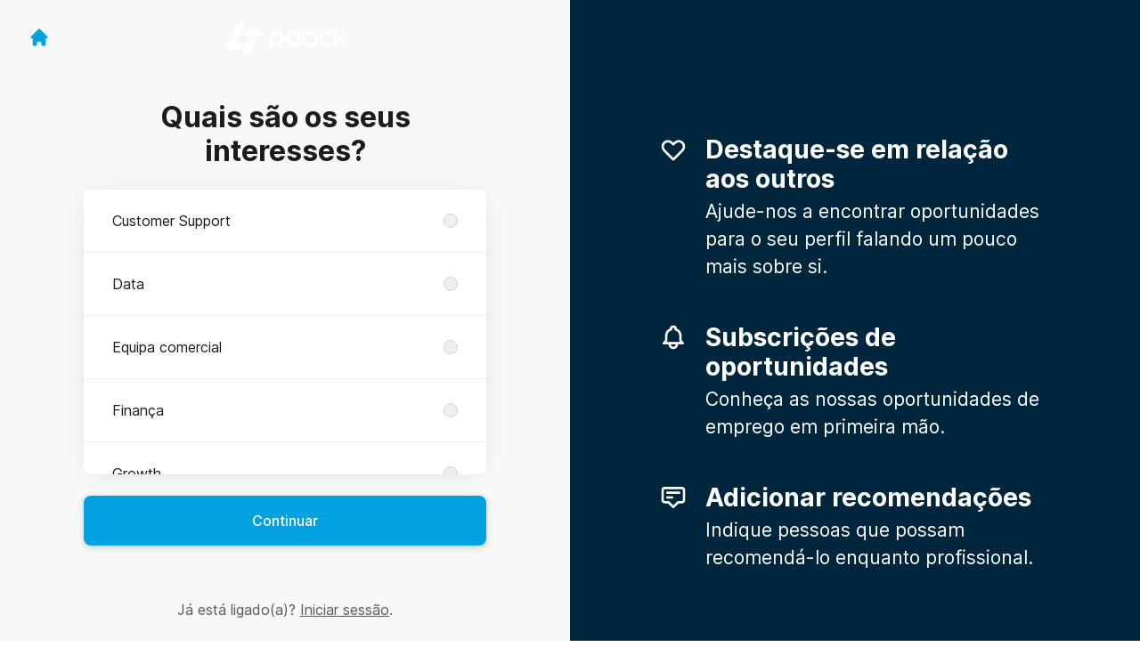

--- FILE ---
content_type: text/html; charset=utf-8
request_url: https://careers.paack.co/pt/connect?department=store-operations
body_size: 23230
content:
<!DOCTYPE html>

<html lang="pt" dir="ltr">
  <head>
    <script src="https://assets-aws.teamtailor-cdn.com/assets/packs/js/cookies-a135f52d0a68c93f4012.js" crossorigin="anonymous" data-turbo-track="reload" nonce="fa22250c9d37c3c0a9d015fc01051af3" defer="defer" integrity="sha384-0sL6GTF8sTKsSFPNxAGm6429n1teKKhy573MDp74v/UIVHe/z//4JrnBZWLBIJZQ"></script>
<script src="https://assets-aws.teamtailor-cdn.com/assets/packs/js/601-7d3383e7a375dc1aaa1b.js" crossorigin="anonymous" data-turbo-track="reload" nonce="fa22250c9d37c3c0a9d015fc01051af3" defer="defer" integrity="sha384-l5I801Pjg1EBg2KQZqeHOLGUzdhI7+PBvRsMqdEOUrzi+WANH250/E7d/ntAKPkC"></script>
<script src="https://assets-aws.teamtailor-cdn.com/assets/packs/js/8559-d931dd583b4bb79d0e2a.js" crossorigin="anonymous" data-turbo-track="reload" nonce="fa22250c9d37c3c0a9d015fc01051af3" defer="defer" integrity="sha384-9pmZ0INZG4vdr7arMaCamElHv26NrYEKOvqhf9yjMS5zyzkA40w7ExDWqxGcv2vE"></script>
<script src="https://assets-aws.teamtailor-cdn.com/assets/packs/js/7107-2c8b0452b1096d40d889.js" crossorigin="anonymous" data-turbo-track="reload" nonce="fa22250c9d37c3c0a9d015fc01051af3" defer="defer" integrity="sha384-F6jpFzRjsKwuSo3AQM4sFVxNTUvURcCz99PinP+Ioe6ku9FF/btyL6hHI9n3qsl9"></script>
<script src="https://assets-aws.teamtailor-cdn.com/assets/packs/js/7569-e58747a9f908cb43e1b3.js" crossorigin="anonymous" data-turbo-track="reload" nonce="fa22250c9d37c3c0a9d015fc01051af3" defer="defer" integrity="sha384-S0zTpVoc8Vs13vk6Kbzd4XaCKN6W1FEoXxzPfjU90TE6UFmLwezLnsbOzheFX6Wa"></script>
<script src="https://assets-aws.teamtailor-cdn.com/assets/packs/js/1339-822b19fa834dd7f6886d.js" crossorigin="anonymous" data-turbo-track="reload" nonce="fa22250c9d37c3c0a9d015fc01051af3" defer="defer" integrity="sha384-Lob+N8Ud1tUyy7FImsjk5FhAiP0wAuPIPKruyHMQ6JnAnOfl0MxbiRCaXsyDmtlP"></script>
<script src="https://assets-aws.teamtailor-cdn.com/assets/packs/js/connect-e66be28dbddb2ee7aa1b.js" crossorigin="anonymous" data-turbo-track="reload" nonce="fa22250c9d37c3c0a9d015fc01051af3" defer="defer" integrity="sha384-RgBpaWVnuntBqHjkzKh7lpamWcJ5DqXixp2FPYe4t7XsrcatfOPCrxRsIXa5WLrj"></script>
<script src="https://assets-aws.teamtailor-cdn.com/assets/packs/js/4254-c45eea0ea8a6e7fbe408.js" crossorigin="anonymous" data-turbo-track="reload" nonce="fa22250c9d37c3c0a9d015fc01051af3" defer="defer" integrity="sha384-apFmoAEVdGUqGEoR1Nm41DSwOTXZzwghwLCdRgTnXOu0tfFK3Fa/hBBCV7G0v2h8"></script>
<script src="https://assets-aws.teamtailor-cdn.com/assets/packs/js/8454-e660b5c793efc07457dc.js" crossorigin="anonymous" data-turbo-track="reload" nonce="fa22250c9d37c3c0a9d015fc01051af3" defer="defer" integrity="sha384-dGFXkTHDjzQntcGqSSnoJx1fghvXUfT/FblSy/fbsoR5GK/y4zwSXGBuC8kTUS0h"></script>
<script src="https://assets-aws.teamtailor-cdn.com/assets/packs/js/font-awesome-d93dcae92dfe0efb796e.js" crossorigin="anonymous" data-turbo-track="reload" nonce="fa22250c9d37c3c0a9d015fc01051af3" defer="defer" integrity="sha384-sgVCsKWBVlfrJgIFsdlR2hm5bWFvxj4FMh2tADpdMYjjg08BCPEMHpJBGn7LdVlS"></script>
<script src="https://assets-aws.teamtailor-cdn.com/assets/packs/js/runtime-2127da025801dd0acd26.js" crossorigin="anonymous" data-turbo-track="reload" nonce="fa22250c9d37c3c0a9d015fc01051af3" integrity="sha384-fBM1z7sE44hkAfSsT5EJzE8uZxTB1JDikqoNQ4BA389y028KMPyInKPyevD5gzhf"></script>
<script src="https://assets-aws.teamtailor-cdn.com/assets/packs/js/5217-d722161248a86ef021eb.js" crossorigin="anonymous" data-turbo-track="reload" nonce="fa22250c9d37c3c0a9d015fc01051af3" integrity="sha384-3uhEwc9uRPhLRiFZuyE1+fXG2cPfzR9U79Emaqi+mAfXU4IoMzhLyJlcm/7r1wQE"></script>
<script src="https://assets-aws.teamtailor-cdn.com/assets/packs/js/google-tag-manager-672e757ebfd51b27b116.js" crossorigin="anonymous" data-turbo-track="reload" nonce="fa22250c9d37c3c0a9d015fc01051af3" integrity="sha384-zK5UsZvpmIooHdW107KWtdUaBxiK2LeYM7IOl81Sv1yYLWsTrUZxtJG1//cLnFu4"></script>

    <link rel="stylesheet" crossorigin="anonymous" href="https://assets-aws.teamtailor-cdn.com/assets/packs/css/connect-54bf1c46.css" data-turbo-track="reload" integrity="sha384-7+2Strm4+WJBCaqOkkhmCS87aeXXQWDaiRYssYQpzeyoZbf8tAUKmC0WWPi33WgJ" />

    <script>
  (function(w,d,s,l,i){w[l]=w[l]||[];w[l].push({'gtm.start':
  new Date().getTime(),event:'gtm.js'});var f=d.getElementsByTagName(s)[0],
  j=d.createElement(s),dl=l!='dataLayer'?'&l='+l:'';j.async=true;j.src=
  'https://www.googletagmanager.com/gtm.js?id='+i+dl;f.parentNode.insertBefore(j,f);
  })(window,document,'script','dataLayer','GTM-MCJ2F5M');
</script>

    <script nonce="fa22250c9d37c3c0a9d015fc01051af3" type="text/plain" data-cookie-type="marketing" async src="https://www.googletagmanager.com/gtag/js?id=UA"></script>
<script nonce="fa22250c9d37c3c0a9d015fc01051af3">
  window.dataLayer = window.dataLayer || [];
  function gtag(){dataLayer.push(arguments);}
  gtag('js', new Date());
  gtag('config', 'UA');
</script>
<script type="module" nonce="fa22250c9d37c3c0a9d015fc01051af3">
  let isInitialLoad = true;
  document.addEventListener('turbo:load', () => {
    if (isInitialLoad){isInitialLoad = false; return;}
    gtag('config', 'UA', {
      page_path: window.location.pathname,
    });
  });
</script>


    <meta name="viewport" content="width=device-width, initial-scale=1">
    <meta name="turbo-cache-control" content="no-cache">
    <meta name="turbo-prefetch" content="false">
    <meta name="sentry-dsn" content="">

    
    <link rel='icon' type='image/png' href='https://images.teamtailor-cdn.com/images/s3/teamtailor-production/favicon-v3/image_uploads/00709aeb-79bf-40b2-936e-9087cd6c6f78/original.png'><link rel='apple-touch-icon' href='https://images.teamtailor-cdn.com/images/s3/teamtailor-production/favicon_apple-v3/image_uploads/00709aeb-79bf-40b2-936e-9087cd6c6f78/original.png' sizes='180x180'>
    <meta name="description" content="Ligue-se com o Connect à Paack - WE Hire! para receber atualizações e notificações sobre novas ofertas de emprego" />
    

    <meta property="og:locale" content="pt_PT" />
    <meta property="og:type" content="article" />
    <meta property="og:title" content="Connect - Paack - WE Hire!" />
    <meta property="og:site_name" content="Paack - WE Hire!" />
    <meta property="og:url" content="https://careers.paack.co/pt/connect?department=store-operations" />
    <meta property="og:description" content="Ligue-se com o Connect à Paack - WE Hire! para receber atualizações e notificações sobre novas ofertas de emprego" />
    <meta property="og:image" content="https://images.teamtailor-cdn.com/images/s3/teamtailor-production/gallery_picture-v6/image_uploads/d78f812c-5441-46eb-88f7-de47596c266b/original.png" />
            <meta property="og:image:width" content="1600" />
            <meta property="og:image:height" content="900" />
    
    

    <title>
        Paack - WE Hire!
        – Connect
    </title>

    <meta name="csrf-param" content="authenticity_token" />
<meta name="csrf-token" content="C0umEVZdaMiiD0OR2Bj9LL_tKEXZl-lax21IgCu-6iv1aP2JsV-gS6rDZjGMCDGs2vZgEh45Q9Nh20b8JAJHsw" />
    

    <style media="all">
  :root {
    --company-primary-bg-color: 255, 255, 255;
    --company-secondary-bg-color: 0, 38, 62;
    --company-secondary-bg-light-5-color: 0, 54, 87;
    --company-secondary-bg-fallback-color: 0, 38, 62;
    --company-primary-text-color: 0, 38, 62;
    --company-primary-text-dark-5-color: 0, 22, 36;
    --company-primary-text-dark-10-color: 0, 7, 11;
    --company-primary-text-light-50-color: 62, 180, 255;
    --company-primary-text-light-77-color: 200, 234, 255;
    --company-secondary-text-color: 255, 255, 255;
    --company-secondary-text-light-5-color: 255, 255, 255;
    --company-secondary-text-light-15-color: 255, 255, 255;
    --company-link-color: 0, 163, 224;
    --company-link-color-on-white: 0, 126, 173;
    --company-color: 0, 163, 224;

    --company-button-text-color: 255, 255, 255;
    --company-button-bg-color: 0, 163, 224;

    --company-button-bg-light-5-color: 0, 182, 249;
    --company-button-bg-light-15-color: 45, 198, 255;

    --company-border-radius: 8px;

    --company-header-font-family: "Fira Sans";
    --company-header-font-weight: 500;
    --company-body-font-family: "Fira Sans";
    --company-body-font-weight: ;
  }
</style>

  <meta name="theme-color" content="#00a3e0">



    
  </head>

  <body id="connect" class="bg-white text-gray-700 company-link-style--underline candidates new" data-controller="connect--height" data-block-scripts="true">
    

    
<noscript><iframe src="https://www.googletagmanager.com/ns.html?id=GTM-MCJ2F5M"
height="0" width="0" style="display:none;visibility:hidden"></iframe></noscript>


        <dialog data-controller="common--cookies--alert" data-common--cookies--alert-inside-iframe-value="false" data-common--cookies--alert-block-scripts-value="true" data-common--cookies--alert-takeover-modal-value="true" data-common--cookies--alert-show-cookie-widget-value="true" class="company-links fixed shadow-form w-auto items-center rounded p-4 bg-company-primary text-company-primary overflow-y-auto border-none max-h-[80vh] z-cookie-alert lg:gap-x-6 lg:max-h-[calc(100vh-40px)] flex-col mb-4 lg:mb-auto lg:px-8 lg:py-12 lg:w-[650px] backdrop:bg-[rgba(0,0,0,0.6)]">
      <div class="h-16 mb-5 text-center">
        <img alt="Logótipo da Paack - WE Hire!" loading="lazy" class="h-auto max-w-[200px] max-h-[64px]" src="https://images.teamtailor-cdn.com/images/s3/teamtailor-production/logotype-v3/image_uploads/8c90d4a0-2151-49b7-b1dc-e724d58541c6/original.png" />
      </div>

    <div class="w-full max-w-screen-xl overflow-y-auto mb-6">
      <h2 class="font-bold block text-md mb-2">Este website utiliza cookies para garantir que tenha a melhor experiência.</h2>

      <p class="mb-2">
        Paack - WE Hire! e os nossos parceiros selecionados utilizam cookies e tecnologias semelhantes (em conjunto &quot;cookies&quot;) que são necessários para apresentar este website e garantir que tenha a melhor experiência dele.

          Se der permissão, também utilizaremos cookies para fins de métricas e de marketing.
      </p>

      <p class="mb-2">Consulte a nossa <a class='company-link' href='https://careers.paack.co/pt/cookie-policy'>Política de Cookies</a> para saber mais sobre os cookies que utilizamos.</p>

      <p>Pode retirar ou gerir as suas permissões a qualquer altura, clicando em &quot;Gerir cookies&quot; na parte inferior de cada página do site.</p>
</div>
    <div
      class="
        flex flex-col items-center gap-[10px] mt-6 flex-shrink-0 mb-2 w-full
        md:flex-row md:w-auto lg:flex-col
      "
    >
      <button class="careersite-button w-full careersite-button--outlined" aria-label="Aceitar todos os cookies" data-action="click-&gt;common--cookies--alert#acceptAll">Aceitar todos os cookies</button>

        <button class="careersite-button w-full careersite-button--outlined" aria-label="Rejeitar cookies não necessários" data-action="click-&gt;common--cookies--alert#disableAll">Rejeitar cookies não necessários</button>

      <button class="careersite-button w-full careersite-button--outlined" aria-label="Preferências de cookies" data-action="click-&gt;common--cookies--alert#openPreferences">Preferências de cookies</button>
    </div>
</dialog>
      <dialog data-controller="common--cookies--preferences" data-common--cookies--preferences-checked-categories-value="[]" data-common--cookies--preferences-inside-iframe-value="false" data-action="open-cookie-preferences@window-&gt;common--cookies--preferences#open" class="company-links bg-company-primary text-company-primary shadow-form inset-x-4 mb-4 rounded max-w-screen-sm p-4 overflow-auto max-h-[80vh] z-cookie-alert backdrop:bg-[rgba(0,0,0,0.6)] sm:p-10 sm:mb-auto fixed top-2">
  <div class="mb-5 text-center;">
    <h1 class="font-bold mb-2 text-lg">Selecione os cookies que aceita</h1>
    <p class="text-left mb-2">Neste site, usamos sempre cookies que são estritamente necessários, o que significa que são necessários para o site funcionar adequadamente.</p>
    <p class="text-left mb-2">Se der permissão, também utilizaremos outros tipos de cookies. Pode conceder ou retirar a sua permissão para os diferentes tipos de cookies através dos botões abaixo. Pode alterar ou retirar a sua permissão a qualquer altura, clicando na ligação &quot;Gerir Cookies&quot;, que está sempre disponível na parte inferior do site.</p>
    <p class="text-left">Para saber mais sobre o que fazem os diferentes tipos de cookies, como os seus dados são usados quando eles são utilizados, etc., consulte a nossa <a href='https://careers.paack.co/pt/cookie-policy'>Política de Cookies</a>.</p>
  </div>

  <div class="mb-10 text-sm leading-snug">
    <div class="flex mb-3 items-start sm:mb-5 cursor-default" data-preference-type="strictly_necessary">
  <div class="label-switch label-switch--disabled">
    <input type="checkbox" disabled="disabled" id="strictly_necessary" checked="checked" class="peer">

    <div class="checkbox peer-focus:ring-2 peer-focus:ring-blue-600"></div>
</div>
  <div class="ml-4 flex flex-col">
    <label class="font-semibold" for="strictly_necessary">Estritamente necessários</label>

    <p>Estes cookies são necessários para o site funcionar adequadamente e são sempre utilizados quando visita o site.</p>

      <span>
        <strong>Fornecedores</strong>
        <span>Teamtailor</span>
      </span>
</div></div>

    <div class="flex mb-3 items-start sm:mb-5" data-preference-type="analytics">
  <div class="label-switch">
    <input type="checkbox" id="analytics" class="peer" data-common--cookies--preferences-target="categoryInput" data-action="input-&gt;common--cookies--preferences#handleCategoryToggle">

    <div class="checkbox peer-focus:ring-2 peer-focus:ring-blue-600"></div>
</div>
  <div class="ml-4 flex flex-col">
    <label class="font-semibold cursor-pointer" for="analytics">Métricas</label>

    <p>Estes cookies recolhem informações para nos ajudar a compreender como o site está a ser utilizado.</p>

      <span>
        <strong>Fornecedores</strong>
        <span>Teamtailor</span>
      </span>
</div></div>

    

    <div class="flex mb-3 items-start sm:mb-5" data-preference-type="marketing">
  <div class="label-switch">
    <input type="checkbox" id="marketing" class="peer" data-common--cookies--preferences-target="categoryInput" data-action="input-&gt;common--cookies--preferences#handleCategoryToggle">

    <div class="checkbox peer-focus:ring-2 peer-focus:ring-blue-600"></div>
</div>
  <div class="ml-4 flex flex-col">
    <label class="font-semibold cursor-pointer" for="marketing">Marketing</label>

    <p>Estes cookies são usados para tornar as mensagens publicitárias mais relevantes para si. Em alguns casos, também fornecem funções adicionais no site.</p>

      <span>
        <strong>Fornecedores</strong>
        <span>Google</span>
      </span>
</div></div>
  </div>

  <div class="flex flex-col items-center gap-6">
    <button class="careersite-button w-full careersite-button--outlined" data-action="click-&gt;common--cookies--preferences#handleAccept">Aceitar estes cookies</button>

    <button class="careersite-button w-full careersite-button--outlined" data-action="click-&gt;common--cookies--preferences#handleDecline">Rejeitar cookies não necessários</button>
  </div>
</dialog>

    
<div class="flex min-h-screen">
  <div class="flex flex-col items-center justify-center w-full bg-gray-200">
    <div class="flex flex-col items-center justify-between flex-grow w-full mx-12">
      <div class="flex items-center justify-between w-full px-4 my-6 sm:px-8">
    <div class="w-35">
      <a aria-label="Ir para o site de carreiras" class="inline-flex w-fit text-company-button-bg" data-test="home-button" href="/pt"><svg xmlns="http://www.w3.org/2000/svg" fill="currentColor" viewBox="0 0 20 20" class="w-6 h-6  currentColor" aria-hidden="true">
    <path d="M10.707 2.293a1 1 0 00-1.414 0l-7 7a1 1 0 001.414 1.414L4 10.414V17a1 1 0 001 1h2a1 1 0 001-1v-2a1 1 0 011-1h2a1 1 0 011 1v2a1 1 0 001 1h2a1 1 0 001-1v-6.586l.293.293a1 1 0 001.414-1.414l-7-7z" />
</svg></a>
    </div>

    <a aria-label="Ir para o site de carreiras" data-test="company-logo" href="/pt"><img class="max-w-[150px] max-h-70 !text-company-button-bg" alt="Logótipo da empresa Paack - WE Hire!" src="https://images.teamtailor-cdn.com/images/s3/teamtailor-production/logotype-v3/image_uploads/8c90d4a0-2151-49b7-b1dc-e724d58541c6/original.png" /></a>


    <span class="w-35"></span>
</div>


      <div class="w-full max-w-500">
        <form class="flex flex-col justify-center overflow-hidden w-full relative" data-controller="connect--form connect--signup-form careersite--messenger-token" data-connect--form-submit-on-enter-value="true" data-careersite--messenger-token-candidate-endpoint-value="/pt/candidates" data-remote="true" novalidate="novalidate" action="/pt/connect/candidates" accept-charset="UTF-8" method="post"><input type="hidden" name="authenticity_token" value="0CPTMN5taUavjY46Atv54nn85kA8AKsUyY9eYrSGHL5xVGJDykHhcwy4__Fygz6eoATHKB2qHzyb8bnCM9vL9A" autocomplete="off" />
          <input type="hidden" name="ctoken" id="ctoken" data-careersite--messenger-token-target="tokenInput" autocomplete="off" />
          <input type="hidden" name="city" id="city" value="true" data-connect--signup-form-target="city" autocomplete="off" />

            <div class="w-full p-6 animate__animated animate__faster" data-connect--signup-form-target="departments">
              <h1 class="mb-6 text-3xl font-bold leading-tight text-center">
                Quais são os seus interesses?
              </h1>

              <div class="mb-6 w-full">


  <div class="bg-white rounded shadow-form company-links company-links-on-white">
    
                <div class="overflow-y-auto max-h-[20rem] high:max-h-475">
                    <div class="relative" data-controller="connect--settings--department-picker" data-department-id="100066">
      <div class="border-b border-gray-300 last:border-0" data-connect--settings--department-picker-target="departmentsWrapper" data-id="483164">
        <label class="form-box-label form-box-label--radio form-box-label--clickable">

    <span class="break-words overflow-hidden">Customer Support</span>

    <input data-name="department_id" data-connect--settings--department-picker-target="departmentInput" data-action="connect--settings--department-picker#handleChangeDepartment" data-connect--signup-form-target="socialAttributeInput" aria-required="false" class="form-box-label__option bg-gray-300 border-gray-500" type="radio" value="483164" name="candidate[department_id]" id="candidate_department_id_483164" />
</label>


</div>      <div class="border-b border-gray-300 last:border-0" data-connect--settings--department-picker-target="departmentsWrapper" data-id="99780">
        <label class="form-box-label form-box-label--radio form-box-label--clickable">

    <span class="break-words overflow-hidden">Data</span>

    <input data-name="department_id" data-connect--settings--department-picker-target="departmentInput" data-action="connect--settings--department-picker#handleChangeDepartment" data-connect--signup-form-target="socialAttributeInput" aria-required="false" class="form-box-label__option bg-gray-300 border-gray-500" type="radio" value="99780" name="candidate[department_id]" id="candidate_department_id_99780" />
</label>


          <div class="mb-6 hidden" data-department="99780" data-connect--settings--department-picker-target="rolesWrapper">
            <label class="form-box-label form-box-label--radio form-box-label--indent form-box-label--clickable">

    <span class="break-words overflow-hidden">Todas as funções</span>

    <input data-name="role_id" data-connect--settings--department-picker-target="roleInput allRoleInput" data-action="connect--settings--department-picker#handleChangeRole" data-connect--signup-form-target="socialAttributeInput" data-for-department="99780" aria-required="false" class="form-box-label__option bg-gray-300 border-gray-500" type="radio" value="0" name="candidate[role_id]" id="candidate_role_id_0" />
</label>


              <label class="form-box-label form-box-label--radio form-box-label--indent form-box-label--clickable">

    <span class="break-words overflow-hidden">Business Intelligence Analyst</span>

    <input data-name="role_id" data-connect--settings--department-picker-target="roleInput" data-action="connect--settings--department-picker#handleChangeRole" data-connect--signup-form-target="socialAttributeInput" data-for-department="99780" aria-required="false" class="form-box-label__option bg-gray-300 border-gray-500" type="radio" value="270180" name="candidate[role_id]" id="candidate_role_id_270180" />
</label>

              <label class="form-box-label form-box-label--radio form-box-label--indent form-box-label--clickable">

    <span class="break-words overflow-hidden">Data Analyst</span>

    <input data-name="role_id" data-connect--settings--department-picker-target="roleInput" data-action="connect--settings--department-picker#handleChangeRole" data-connect--signup-form-target="socialAttributeInput" data-for-department="99780" aria-required="false" class="form-box-label__option bg-gray-300 border-gray-500" type="radio" value="247769" name="candidate[role_id]" id="candidate_role_id_247769" />
</label>

              <label class="form-box-label form-box-label--radio form-box-label--indent form-box-label--clickable">

    <span class="break-words overflow-hidden">Data Engineer</span>

    <input data-name="role_id" data-connect--settings--department-picker-target="roleInput" data-action="connect--settings--department-picker#handleChangeRole" data-connect--signup-form-target="socialAttributeInput" data-for-department="99780" aria-required="false" class="form-box-label__option bg-gray-300 border-gray-500" type="radio" value="358764" name="candidate[role_id]" id="candidate_role_id_358764" />
</label>

              <label class="form-box-label form-box-label--radio form-box-label--indent form-box-label--clickable">

    <span class="break-words overflow-hidden">Data Scientist</span>

    <input data-name="role_id" data-connect--settings--department-picker-target="roleInput" data-action="connect--settings--department-picker#handleChangeRole" data-connect--signup-form-target="socialAttributeInput" data-for-department="99780" aria-required="false" class="form-box-label__option bg-gray-300 border-gray-500" type="radio" value="270474" name="candidate[role_id]" id="candidate_role_id_270474" />
</label>

</div></div>      <div class="border-b border-gray-300 last:border-0" data-connect--settings--department-picker-target="departmentsWrapper" data-id="100069">
        <label class="form-box-label form-box-label--radio form-box-label--clickable">

    <span class="break-words overflow-hidden">Equipa comercial</span>

    <input data-name="department_id" data-connect--settings--department-picker-target="departmentInput" data-action="connect--settings--department-picker#handleChangeDepartment" data-connect--signup-form-target="socialAttributeInput" aria-required="false" class="form-box-label__option bg-gray-300 border-gray-500" type="radio" value="100069" name="candidate[department_id]" id="candidate_department_id_100069" />
</label>


          <div class="mb-6 hidden" data-department="100069" data-connect--settings--department-picker-target="rolesWrapper">
            <label class="form-box-label form-box-label--radio form-box-label--indent form-box-label--clickable">

    <span class="break-words overflow-hidden">Todas as funções</span>

    <input data-name="role_id" data-connect--settings--department-picker-target="roleInput allRoleInput" data-action="connect--settings--department-picker#handleChangeRole" data-connect--signup-form-target="socialAttributeInput" data-for-department="100069" aria-required="false" class="form-box-label__option bg-gray-300 border-gray-500" type="radio" value="0" name="candidate[role_id]" id="candidate_role_id_0" />
</label>


              <label class="form-box-label form-box-label--radio form-box-label--indent form-box-label--clickable">

    <span class="break-words overflow-hidden">Business Development Representative (BDR)</span>

    <input data-name="role_id" data-connect--settings--department-picker-target="roleInput" data-action="connect--settings--department-picker#handleChangeRole" data-connect--signup-form-target="socialAttributeInput" data-for-department="100069" aria-required="false" class="form-box-label__option bg-gray-300 border-gray-500" type="radio" value="368624" name="candidate[role_id]" id="candidate_role_id_368624" />
</label>

              <label class="form-box-label form-box-label--radio form-box-label--indent form-box-label--clickable">

    <span class="break-words overflow-hidden">Head of Business Development</span>

    <input data-name="role_id" data-connect--settings--department-picker-target="roleInput" data-action="connect--settings--department-picker#handleChangeRole" data-connect--signup-form-target="socialAttributeInput" data-for-department="100069" aria-required="false" class="form-box-label__option bg-gray-300 border-gray-500" type="radio" value="250134" name="candidate[role_id]" id="candidate_role_id_250134" />
</label>

</div></div>      <div class="border-b border-gray-300 last:border-0" data-connect--settings--department-picker-target="departmentsWrapper" data-id="100154">
        <label class="form-box-label form-box-label--radio form-box-label--clickable">

    <span class="break-words overflow-hidden">Finança</span>

    <input data-name="department_id" data-connect--settings--department-picker-target="departmentInput" data-action="connect--settings--department-picker#handleChangeDepartment" data-connect--signup-form-target="socialAttributeInput" aria-required="false" class="form-box-label__option bg-gray-300 border-gray-500" type="radio" value="100154" name="candidate[department_id]" id="candidate_department_id_100154" />
</label>


          <div class="mb-6 hidden" data-department="100154" data-connect--settings--department-picker-target="rolesWrapper">
            <label class="form-box-label form-box-label--radio form-box-label--indent form-box-label--clickable">

    <span class="break-words overflow-hidden">Todas as funções</span>

    <input data-name="role_id" data-connect--settings--department-picker-target="roleInput allRoleInput" data-action="connect--settings--department-picker#handleChangeRole" data-connect--signup-form-target="socialAttributeInput" data-for-department="100154" aria-required="false" class="form-box-label__option bg-gray-300 border-gray-500" type="radio" value="0" name="candidate[role_id]" id="candidate_role_id_0" />
</label>


              <label class="form-box-label form-box-label--radio form-box-label--indent form-box-label--clickable">

    <span class="break-words overflow-hidden">FP&amp;A Analyst</span>

    <input data-name="role_id" data-connect--settings--department-picker-target="roleInput" data-action="connect--settings--department-picker#handleChangeRole" data-connect--signup-form-target="socialAttributeInput" data-for-department="100154" aria-required="false" class="form-box-label__option bg-gray-300 border-gray-500" type="radio" value="293941" name="candidate[role_id]" id="candidate_role_id_293941" />
</label>

              <label class="form-box-label form-box-label--radio form-box-label--indent form-box-label--clickable">

    <span class="break-words overflow-hidden">Procurement Specialist</span>

    <input data-name="role_id" data-connect--settings--department-picker-target="roleInput" data-action="connect--settings--department-picker#handleChangeRole" data-connect--signup-form-target="socialAttributeInput" data-for-department="100154" aria-required="false" class="form-box-label__option bg-gray-300 border-gray-500" type="radio" value="245061" name="candidate[role_id]" id="candidate_role_id_245061" />
</label>

              <label class="form-box-label form-box-label--radio form-box-label--indent form-box-label--clickable">

    <span class="break-words overflow-hidden">Tax Specialist </span>

    <input data-name="role_id" data-connect--settings--department-picker-target="roleInput" data-action="connect--settings--department-picker#handleChangeRole" data-connect--signup-form-target="socialAttributeInput" data-for-department="100154" aria-required="false" class="form-box-label__option bg-gray-300 border-gray-500" type="radio" value="332415" name="candidate[role_id]" id="candidate_role_id_332415" />
</label>

              <label class="form-box-label form-box-label--radio form-box-label--indent form-box-label--clickable">

    <span class="break-words overflow-hidden">Treasury Analyst</span>

    <input data-name="role_id" data-connect--settings--department-picker-target="roleInput" data-action="connect--settings--department-picker#handleChangeRole" data-connect--signup-form-target="socialAttributeInput" data-for-department="100154" aria-required="false" class="form-box-label__option bg-gray-300 border-gray-500" type="radio" value="314639" name="candidate[role_id]" id="candidate_role_id_314639" />
</label>

              <label class="form-box-label form-box-label--radio form-box-label--indent form-box-label--clickable">

    <span class="break-words overflow-hidden">Treasury Analyst</span>

    <input data-name="role_id" data-connect--settings--department-picker-target="roleInput" data-action="connect--settings--department-picker#handleChangeRole" data-connect--signup-form-target="socialAttributeInput" data-for-department="100154" aria-required="false" class="form-box-label__option bg-gray-300 border-gray-500" type="radio" value="304762" name="candidate[role_id]" id="candidate_role_id_304762" />
</label>

</div></div>      <div class="border-b border-gray-300 last:border-0" data-connect--settings--department-picker-target="departmentsWrapper" data-id="505386">
        <label class="form-box-label form-box-label--radio form-box-label--clickable">

    <span class="break-words overflow-hidden">Growth</span>

    <input data-name="department_id" data-connect--settings--department-picker-target="departmentInput" data-action="connect--settings--department-picker#handleChangeDepartment" data-connect--signup-form-target="socialAttributeInput" aria-required="false" class="form-box-label__option bg-gray-300 border-gray-500" type="radio" value="505386" name="candidate[department_id]" id="candidate_department_id_505386" />
</label>


</div>      <div class="border-b border-gray-300 last:border-0" data-connect--settings--department-picker-target="departmentsWrapper" data-id="100158">
        <label class="form-box-label form-box-label--radio form-box-label--clickable">

    <span class="break-words overflow-hidden">Legal</span>

    <input data-name="department_id" data-connect--settings--department-picker-target="departmentInput" data-action="connect--settings--department-picker#handleChangeDepartment" data-connect--signup-form-target="socialAttributeInput" aria-required="false" class="form-box-label__option bg-gray-300 border-gray-500" type="radio" value="100158" name="candidate[department_id]" id="candidate_department_id_100158" />
</label>


          <div class="mb-6 hidden" data-department="100158" data-connect--settings--department-picker-target="rolesWrapper">
            <label class="form-box-label form-box-label--radio form-box-label--indent form-box-label--clickable">

    <span class="break-words overflow-hidden">Todas as funções</span>

    <input data-name="role_id" data-connect--settings--department-picker-target="roleInput allRoleInput" data-action="connect--settings--department-picker#handleChangeRole" data-connect--signup-form-target="socialAttributeInput" data-for-department="100158" aria-required="false" class="form-box-label__option bg-gray-300 border-gray-500" type="radio" value="0" name="candidate[role_id]" id="candidate_role_id_0" />
</label>


              <label class="form-box-label form-box-label--radio form-box-label--indent form-box-label--clickable">

    <span class="break-words overflow-hidden">Claims Assistant</span>

    <input data-name="role_id" data-connect--settings--department-picker-target="roleInput" data-action="connect--settings--department-picker#handleChangeRole" data-connect--signup-form-target="socialAttributeInput" data-for-department="100158" aria-required="false" class="form-box-label__option bg-gray-300 border-gray-500" type="radio" value="316029" name="candidate[role_id]" id="candidate_role_id_316029" />
</label>

              <label class="form-box-label form-box-label--radio form-box-label--indent form-box-label--clickable">

    <span class="break-words overflow-hidden">Head of Legal</span>

    <input data-name="role_id" data-connect--settings--department-picker-target="roleInput" data-action="connect--settings--department-picker#handleChangeRole" data-connect--signup-form-target="socialAttributeInput" data-for-department="100158" aria-required="false" class="form-box-label__option bg-gray-300 border-gray-500" type="radio" value="245072" name="candidate[role_id]" id="candidate_role_id_245072" />
</label>

              <label class="form-box-label form-box-label--radio form-box-label--indent form-box-label--clickable">

    <span class="break-words overflow-hidden">Junior Legal Counsel</span>

    <input data-name="role_id" data-connect--settings--department-picker-target="roleInput" data-action="connect--settings--department-picker#handleChangeRole" data-connect--signup-form-target="socialAttributeInput" data-for-department="100158" aria-required="false" class="form-box-label__option bg-gray-300 border-gray-500" type="radio" value="245071" name="candidate[role_id]" id="candidate_role_id_245071" />
</label>

              <label class="form-box-label form-box-label--radio form-box-label--indent form-box-label--clickable">

    <span class="break-words overflow-hidden">Legal Counsel </span>

    <input data-name="role_id" data-connect--settings--department-picker-target="roleInput" data-action="connect--settings--department-picker#handleChangeRole" data-connect--signup-form-target="socialAttributeInput" data-for-department="100158" aria-required="false" class="form-box-label__option bg-gray-300 border-gray-500" type="radio" value="299276" name="candidate[role_id]" id="candidate_role_id_299276" />
</label>

</div></div>      <div class="border-b border-gray-300 last:border-0" data-connect--settings--department-picker-target="departmentsWrapper" data-id="516346">
        <label class="form-box-label form-box-label--radio form-box-label--clickable">

    <span class="break-words overflow-hidden">Micro Fulfillment Center</span>

    <input data-name="department_id" data-connect--settings--department-picker-target="departmentInput" data-action="connect--settings--department-picker#handleChangeDepartment" data-connect--signup-form-target="socialAttributeInput" aria-required="false" class="form-box-label__option bg-gray-300 border-gray-500" type="radio" value="516346" name="candidate[department_id]" id="candidate_department_id_516346" />
</label>


          <div class="mb-6 hidden" data-department="516346" data-connect--settings--department-picker-target="rolesWrapper">
            <label class="form-box-label form-box-label--radio form-box-label--indent form-box-label--clickable">

    <span class="break-words overflow-hidden">Todas as funções</span>

    <input data-name="role_id" data-connect--settings--department-picker-target="roleInput allRoleInput" data-action="connect--settings--department-picker#handleChangeRole" data-connect--signup-form-target="socialAttributeInput" data-for-department="516346" aria-required="false" class="form-box-label__option bg-gray-300 border-gray-500" type="radio" value="0" name="candidate[role_id]" id="candidate_role_id_0" />
</label>


              <label class="form-box-label form-box-label--radio form-box-label--indent form-box-label--clickable">

    <span class="break-words overflow-hidden">Mozo</span>

    <input data-name="role_id" data-connect--settings--department-picker-target="roleInput" data-action="connect--settings--department-picker#handleChangeRole" data-connect--signup-form-target="socialAttributeInput" data-for-department="516346" aria-required="false" class="form-box-label__option bg-gray-300 border-gray-500" type="radio" value="1336299" name="candidate[role_id]" id="candidate_role_id_1336299" />
</label>

              <label class="form-box-label form-box-label--radio form-box-label--indent form-box-label--clickable">

    <span class="break-words overflow-hidden">Mozo senior</span>

    <input data-name="role_id" data-connect--settings--department-picker-target="roleInput" data-action="connect--settings--department-picker#handleChangeRole" data-connect--signup-form-target="socialAttributeInput" data-for-department="516346" aria-required="false" class="form-box-label__option bg-gray-300 border-gray-500" type="radio" value="1336298" name="candidate[role_id]" id="candidate_role_id_1336298" />
</label>

              <label class="form-box-label form-box-label--radio form-box-label--indent form-box-label--clickable">

    <span class="break-words overflow-hidden">Responsable de almacén</span>

    <input data-name="role_id" data-connect--settings--department-picker-target="roleInput" data-action="connect--settings--department-picker#handleChangeRole" data-connect--signup-form-target="socialAttributeInput" data-for-department="516346" aria-required="false" class="form-box-label__option bg-gray-300 border-gray-500" type="radio" value="1336300" name="candidate[role_id]" id="candidate_role_id_1336300" />
</label>

              <label class="form-box-label form-box-label--radio form-box-label--indent form-box-label--clickable">

    <span class="break-words overflow-hidden">Responsable de turno</span>

    <input data-name="role_id" data-connect--settings--department-picker-target="roleInput" data-action="connect--settings--department-picker#handleChangeRole" data-connect--signup-form-target="socialAttributeInput" data-for-department="516346" aria-required="false" class="form-box-label__option bg-gray-300 border-gray-500" type="radio" value="1336301" name="candidate[role_id]" id="candidate_role_id_1336301" />
</label>

</div></div>      <div class="border-b border-gray-300 last:border-0" data-connect--settings--department-picker-target="departmentsWrapper" data-id="483163">
        <label class="form-box-label form-box-label--radio form-box-label--clickable">

    <span class="break-words overflow-hidden">OKAMs</span>

    <input data-name="department_id" data-connect--settings--department-picker-target="departmentInput" data-action="connect--settings--department-picker#handleChangeDepartment" data-connect--signup-form-target="socialAttributeInput" aria-required="false" class="form-box-label__option bg-gray-300 border-gray-500" type="radio" value="483163" name="candidate[department_id]" id="candidate_department_id_483163" />
</label>


</div>      <div class="border-b border-gray-300 last:border-0" data-connect--settings--department-picker-target="departmentsWrapper" data-id="302930">
        <label class="form-box-label form-box-label--radio form-box-label--clickable">

    <span class="break-words overflow-hidden">Operações de armazém</span>

    <input data-name="department_id" data-connect--settings--department-picker-target="departmentInput" data-action="connect--settings--department-picker#handleChangeDepartment" data-connect--signup-form-target="socialAttributeInput" aria-required="false" class="form-box-label__option bg-gray-300 border-gray-500" type="radio" value="302930" name="candidate[department_id]" id="candidate_department_id_302930" />
</label>


          <div class="mb-6 hidden" data-department="302930" data-connect--settings--department-picker-target="rolesWrapper">
            <label class="form-box-label form-box-label--radio form-box-label--indent form-box-label--clickable">

    <span class="break-words overflow-hidden">Todas as funções</span>

    <input data-name="role_id" data-connect--settings--department-picker-target="roleInput allRoleInput" data-action="connect--settings--department-picker#handleChangeRole" data-connect--signup-form-target="socialAttributeInput" data-for-department="302930" aria-required="false" class="form-box-label__option bg-gray-300 border-gray-500" type="radio" value="0" name="candidate[role_id]" id="candidate_role_id_0" />
</label>


              <label class="form-box-label form-box-label--radio form-box-label--indent form-box-label--clickable">

    <span class="break-words overflow-hidden">Suporte administrativo logístico</span>

    <input data-name="role_id" data-connect--settings--department-picker-target="roleInput" data-action="connect--settings--department-picker#handleChangeRole" data-connect--signup-form-target="socialAttributeInput" data-for-department="302930" aria-required="false" class="form-box-label__option bg-gray-300 border-gray-500" type="radio" value="782542" name="candidate[role_id]" id="candidate_role_id_782542" />
</label>

              <label class="form-box-label form-box-label--radio form-box-label--indent form-box-label--clickable">

    <span class="break-words overflow-hidden">Empregado/a de armazém</span>

    <input data-name="role_id" data-connect--settings--department-picker-target="roleInput" data-action="connect--settings--department-picker#handleChangeRole" data-connect--signup-form-target="socialAttributeInput" data-for-department="302930" aria-required="false" class="form-box-label__option bg-gray-300 border-gray-500" type="radio" value="782530" name="candidate[role_id]" id="candidate_role_id_782530" />
</label>

              <label class="form-box-label form-box-label--radio form-box-label--indent form-box-label--clickable">

    <span class="break-words overflow-hidden">Gerente de armazém</span>

    <input data-name="role_id" data-connect--settings--department-picker-target="roleInput" data-action="connect--settings--department-picker#handleChangeRole" data-connect--signup-form-target="socialAttributeInput" data-for-department="302930" aria-required="false" class="form-box-label__option bg-gray-300 border-gray-500" type="radio" value="782532" name="candidate[role_id]" id="candidate_role_id_782532" />
</label>

              <label class="form-box-label form-box-label--radio form-box-label--indent form-box-label--clickable">

    <span class="break-words overflow-hidden">Chefe de turno</span>

    <input data-name="role_id" data-connect--settings--department-picker-target="roleInput" data-action="connect--settings--department-picker#handleChangeRole" data-connect--signup-form-target="socialAttributeInput" data-for-department="302930" aria-required="false" class="form-box-label__option bg-gray-300 border-gray-500" type="radio" value="782531" name="candidate[role_id]" id="candidate_role_id_782531" />
</label>

              <label class="form-box-label form-box-label--radio form-box-label--indent form-box-label--clickable">

    <span class="break-words overflow-hidden">Supervisor/a</span>

    <input data-name="role_id" data-connect--settings--department-picker-target="roleInput" data-action="connect--settings--department-picker#handleChangeRole" data-connect--signup-form-target="socialAttributeInput" data-for-department="302930" aria-required="false" class="form-box-label__option bg-gray-300 border-gray-500" type="radio" value="782529" name="candidate[role_id]" id="candidate_role_id_782529" />
</label>

</div></div>      <div class="border-b border-gray-300 last:border-0" data-connect--settings--department-picker-target="departmentsWrapper" data-id="100073">
        <label class="form-box-label form-box-label--radio form-box-label--clickable">

    <span class="break-words overflow-hidden">Operational Excellence</span>

    <input data-name="department_id" data-connect--settings--department-picker-target="departmentInput" data-action="connect--settings--department-picker#handleChangeDepartment" data-connect--signup-form-target="socialAttributeInput" aria-required="false" class="form-box-label__option bg-gray-300 border-gray-500" type="radio" value="100073" name="candidate[department_id]" id="candidate_department_id_100073" />
</label>


          <div class="mb-6 hidden" data-department="100073" data-connect--settings--department-picker-target="rolesWrapper">
            <label class="form-box-label form-box-label--radio form-box-label--indent form-box-label--clickable">

    <span class="break-words overflow-hidden">Todas as funções</span>

    <input data-name="role_id" data-connect--settings--department-picker-target="roleInput allRoleInput" data-action="connect--settings--department-picker#handleChangeRole" data-connect--signup-form-target="socialAttributeInput" data-for-department="100073" aria-required="false" class="form-box-label__option bg-gray-300 border-gray-500" type="radio" value="0" name="candidate[role_id]" id="candidate_role_id_0" />
</label>


              <label class="form-box-label form-box-label--radio form-box-label--indent form-box-label--clickable">

    <span class="break-words overflow-hidden">Operational Excellence Analyst</span>

    <input data-name="role_id" data-connect--settings--department-picker-target="roleInput" data-action="connect--settings--department-picker#handleChangeRole" data-connect--signup-form-target="socialAttributeInput" data-for-department="100073" aria-required="false" class="form-box-label__option bg-gray-300 border-gray-500" type="radio" value="244767" name="candidate[role_id]" id="candidate_role_id_244767" />
</label>

              <label class="form-box-label form-box-label--radio form-box-label--indent form-box-label--clickable">

    <span class="break-words overflow-hidden">Operational Excellence Manager</span>

    <input data-name="role_id" data-connect--settings--department-picker-target="roleInput" data-action="connect--settings--department-picker#handleChangeRole" data-connect--signup-form-target="socialAttributeInput" data-for-department="100073" aria-required="false" class="form-box-label__option bg-gray-300 border-gray-500" type="radio" value="311435" name="candidate[role_id]" id="candidate_role_id_311435" />
</label>

              <label class="form-box-label form-box-label--radio form-box-label--indent form-box-label--clickable">

    <span class="break-words overflow-hidden">Operations Automation Manager</span>

    <input data-name="role_id" data-connect--settings--department-picker-target="roleInput" data-action="connect--settings--department-picker#handleChangeRole" data-connect--signup-form-target="socialAttributeInput" data-for-department="100073" aria-required="false" class="form-box-label__option bg-gray-300 border-gray-500" type="radio" value="245054" name="candidate[role_id]" id="candidate_role_id_245054" />
</label>

</div></div>      <div class="border-b border-gray-300 last:border-0" data-connect--settings--department-picker-target="departmentsWrapper" data-id="461139">
        <label class="form-box-label form-box-label--radio form-box-label--clickable">

    <span class="break-words overflow-hidden">Partnership (PS)</span>

    <input data-name="department_id" data-connect--settings--department-picker-target="departmentInput" data-action="connect--settings--department-picker#handleChangeDepartment" data-connect--signup-form-target="socialAttributeInput" aria-required="false" class="form-box-label__option bg-gray-300 border-gray-500" type="radio" value="461139" name="candidate[department_id]" id="candidate_department_id_461139" />
</label>


          <div class="mb-6 hidden" data-department="461139" data-connect--settings--department-picker-target="rolesWrapper">
            <label class="form-box-label form-box-label--radio form-box-label--indent form-box-label--clickable">

    <span class="break-words overflow-hidden">Todas as funções</span>

    <input data-name="role_id" data-connect--settings--department-picker-target="roleInput allRoleInput" data-action="connect--settings--department-picker#handleChangeRole" data-connect--signup-form-target="socialAttributeInput" data-for-department="461139" aria-required="false" class="form-box-label__option bg-gray-300 border-gray-500" type="radio" value="0" name="candidate[role_id]" id="candidate_role_id_0" />
</label>


              <label class="form-box-label form-box-label--radio form-box-label--indent form-box-label--clickable">

    <span class="break-words overflow-hidden">PS Controller</span>

    <input data-name="role_id" data-connect--settings--department-picker-target="roleInput" data-action="connect--settings--department-picker#handleChangeRole" data-connect--signup-form-target="socialAttributeInput" data-for-department="461139" aria-required="false" class="form-box-label__option bg-gray-300 border-gray-500" type="radio" value="1169688" name="candidate[role_id]" id="candidate_role_id_1169688" />
</label>

</div></div>      <div class="border-b border-gray-300 last:border-0" data-connect--settings--department-picker-target="departmentsWrapper" data-id="100150">
        <label class="form-box-label form-box-label--radio form-box-label--clickable">

    <span class="break-words overflow-hidden">People</span>

    <input data-name="department_id" data-connect--settings--department-picker-target="departmentInput" data-action="connect--settings--department-picker#handleChangeDepartment" data-connect--signup-form-target="socialAttributeInput" aria-required="false" class="form-box-label__option bg-gray-300 border-gray-500" type="radio" value="100150" name="candidate[department_id]" id="candidate_department_id_100150" />
</label>


          <div class="mb-6 hidden" data-department="100150" data-connect--settings--department-picker-target="rolesWrapper">
            <label class="form-box-label form-box-label--radio form-box-label--indent form-box-label--clickable">

    <span class="break-words overflow-hidden">Todas as funções</span>

    <input data-name="role_id" data-connect--settings--department-picker-target="roleInput allRoleInput" data-action="connect--settings--department-picker#handleChangeRole" data-connect--signup-form-target="socialAttributeInput" data-for-department="100150" aria-required="false" class="form-box-label__option bg-gray-300 border-gray-500" type="radio" value="0" name="candidate[role_id]" id="candidate_role_id_0" />
</label>


              <label class="form-box-label form-box-label--radio form-box-label--indent form-box-label--clickable">

    <span class="break-words overflow-hidden">Junior People Specialist</span>

    <input data-name="role_id" data-connect--settings--department-picker-target="roleInput" data-action="connect--settings--department-picker#handleChangeRole" data-connect--signup-form-target="socialAttributeInput" data-for-department="100150" aria-required="false" class="form-box-label__option bg-gray-300 border-gray-500" type="radio" value="245073" name="candidate[role_id]" id="candidate_role_id_245073" />
</label>

              <label class="form-box-label form-box-label--radio form-box-label--indent form-box-label--clickable">

    <span class="break-words overflow-hidden">Junior Recruiter</span>

    <input data-name="role_id" data-connect--settings--department-picker-target="roleInput" data-action="connect--settings--department-picker#handleChangeRole" data-connect--signup-form-target="socialAttributeInput" data-for-department="100150" aria-required="false" class="form-box-label__option bg-gray-300 border-gray-500" type="radio" value="295307" name="candidate[role_id]" id="candidate_role_id_295307" />
</label>

              <label class="form-box-label form-box-label--radio form-box-label--indent form-box-label--clickable">

    <span class="break-words overflow-hidden">People Operations Specialist</span>

    <input data-name="role_id" data-connect--settings--department-picker-target="roleInput" data-action="connect--settings--department-picker#handleChangeRole" data-connect--signup-form-target="socialAttributeInput" data-for-department="100150" aria-required="false" class="form-box-label__option bg-gray-300 border-gray-500" type="radio" value="270387" name="candidate[role_id]" id="candidate_role_id_270387" />
</label>

              <label class="form-box-label form-box-label--radio form-box-label--indent form-box-label--clickable">

    <span class="break-words overflow-hidden">People Partner</span>

    <input data-name="role_id" data-connect--settings--department-picker-target="roleInput" data-action="connect--settings--department-picker#handleChangeRole" data-connect--signup-form-target="socialAttributeInput" data-for-department="100150" aria-required="false" class="form-box-label__option bg-gray-300 border-gray-500" type="radio" value="377406" name="candidate[role_id]" id="candidate_role_id_377406" />
</label>

              <label class="form-box-label form-box-label--radio form-box-label--indent form-box-label--clickable">

    <span class="break-words overflow-hidden">People Specialist </span>

    <input data-name="role_id" data-connect--settings--department-picker-target="roleInput" data-action="connect--settings--department-picker#handleChangeRole" data-connect--signup-form-target="socialAttributeInput" data-for-department="100150" aria-required="false" class="form-box-label__option bg-gray-300 border-gray-500" type="radio" value="245048" name="candidate[role_id]" id="candidate_role_id_245048" />
</label>

              <label class="form-box-label form-box-label--radio form-box-label--indent form-box-label--clickable">

    <span class="break-words overflow-hidden">Técnico/a de PRL</span>

    <input data-name="role_id" data-connect--settings--department-picker-target="roleInput" data-action="connect--settings--department-picker#handleChangeRole" data-connect--signup-form-target="socialAttributeInput" data-for-department="100150" aria-required="false" class="form-box-label__option bg-gray-300 border-gray-500" type="radio" value="397804" name="candidate[role_id]" id="candidate_role_id_397804" />
</label>

</div></div>      <div class="border-b border-gray-300 last:border-0" data-connect--settings--department-picker-target="departmentsWrapper" data-id="99779">
        <label class="form-box-label form-box-label--radio form-box-label--clickable">

    <span class="break-words overflow-hidden">Produto</span>

    <input data-name="department_id" data-connect--settings--department-picker-target="departmentInput" data-action="connect--settings--department-picker#handleChangeDepartment" data-connect--signup-form-target="socialAttributeInput" aria-required="false" class="form-box-label__option bg-gray-300 border-gray-500" type="radio" value="99779" name="candidate[department_id]" id="candidate_department_id_99779" />
</label>


          <div class="mb-6 hidden" data-department="99779" data-connect--settings--department-picker-target="rolesWrapper">
            <label class="form-box-label form-box-label--radio form-box-label--indent form-box-label--clickable">

    <span class="break-words overflow-hidden">Todas as funções</span>

    <input data-name="role_id" data-connect--settings--department-picker-target="roleInput allRoleInput" data-action="connect--settings--department-picker#handleChangeRole" data-connect--signup-form-target="socialAttributeInput" data-for-department="99779" aria-required="false" class="form-box-label__option bg-gray-300 border-gray-500" type="radio" value="0" name="candidate[role_id]" id="candidate_role_id_0" />
</label>


              <label class="form-box-label form-box-label--radio form-box-label--indent form-box-label--clickable">

    <span class="break-words overflow-hidden">Product Manager</span>

    <input data-name="role_id" data-connect--settings--department-picker-target="roleInput" data-action="connect--settings--department-picker#handleChangeRole" data-connect--signup-form-target="socialAttributeInput" data-for-department="99779" aria-required="false" class="form-box-label__option bg-gray-300 border-gray-500" type="radio" value="244029" name="candidate[role_id]" id="candidate_role_id_244029" />
</label>

              <label class="form-box-label form-box-label--radio form-box-label--indent form-box-label--clickable">

    <span class="break-words overflow-hidden">UX/UI Designer</span>

    <input data-name="role_id" data-connect--settings--department-picker-target="roleInput" data-action="connect--settings--department-picker#handleChangeRole" data-connect--signup-form-target="socialAttributeInput" data-for-department="99779" aria-required="false" class="form-box-label__option bg-gray-300 border-gray-500" type="radio" value="244030" name="candidate[role_id]" id="candidate_role_id_244030" />
</label>

</div></div>      <div class="border-b border-gray-300 last:border-0" data-connect--settings--department-picker-target="departmentsWrapper" data-id="100066">
        <label class="form-box-label form-box-label--radio form-box-label--clickable">

    <span class="break-words overflow-hidden">Store Operations</span>

    <input data-name="department_id" data-connect--settings--department-picker-target="departmentInput" data-action="connect--settings--department-picker#handleChangeDepartment" data-connect--signup-form-target="socialAttributeInput" aria-required="false" class="form-box-label__option bg-gray-300 border-gray-500" type="radio" value="100066" checked="checked" name="candidate[department_id]" id="candidate_department_id_100066" />
</label>


          <div class="mb-6" data-department="100066" data-connect--settings--department-picker-target="rolesWrapper">
            <label class="form-box-label form-box-label--radio form-box-label--indent form-box-label--clickable">

    <span class="break-words overflow-hidden">Todas as funções</span>

    <input data-name="role_id" data-connect--settings--department-picker-target="roleInput allRoleInput" data-action="connect--settings--department-picker#handleChangeRole" data-connect--signup-form-target="socialAttributeInput" data-for-department="100066" aria-required="false" class="form-box-label__option bg-gray-300 border-gray-500" type="radio" value="0" checked="checked" name="candidate[role_id]" id="candidate_role_id_0" />
</label>


              <label class="form-box-label form-box-label--radio form-box-label--indent form-box-label--clickable">

    <span class="break-words overflow-hidden">Operations Account Manager</span>

    <input data-name="role_id" data-connect--settings--department-picker-target="roleInput" data-action="connect--settings--department-picker#handleChangeRole" data-connect--signup-form-target="socialAttributeInput" data-for-department="100066" aria-required="false" class="form-box-label__option bg-gray-300 border-gray-500" type="radio" value="364712" name="candidate[role_id]" id="candidate_role_id_364712" />
</label>

              <label class="form-box-label form-box-label--radio form-box-label--indent form-box-label--clickable">

    <span class="break-words overflow-hidden">Operations Area Manager</span>

    <input data-name="role_id" data-connect--settings--department-picker-target="roleInput" data-action="connect--settings--department-picker#handleChangeRole" data-connect--signup-form-target="socialAttributeInput" data-for-department="100066" aria-required="false" class="form-box-label__option bg-gray-300 border-gray-500" type="radio" value="244725" name="candidate[role_id]" id="candidate_role_id_244725" />
</label>

              <label class="form-box-label form-box-label--radio form-box-label--indent form-box-label--clickable">

    <span class="break-words overflow-hidden">Store Operations Director</span>

    <input data-name="role_id" data-connect--settings--department-picker-target="roleInput" data-action="connect--settings--department-picker#handleChangeRole" data-connect--signup-form-target="socialAttributeInput" data-for-department="100066" aria-required="false" class="form-box-label__option bg-gray-300 border-gray-500" type="radio" value="244721" name="candidate[role_id]" id="candidate_role_id_244721" />
</label>

              <label class="form-box-label form-box-label--radio form-box-label--indent form-box-label--clickable">

    <span class="break-words overflow-hidden">Traffic Agent</span>

    <input data-name="role_id" data-connect--settings--department-picker-target="roleInput" data-action="connect--settings--department-picker#handleChangeRole" data-connect--signup-form-target="socialAttributeInput" data-for-department="100066" aria-required="false" class="form-box-label__option bg-gray-300 border-gray-500" type="radio" value="244724" name="candidate[role_id]" id="candidate_role_id_244724" />
</label>

              <label class="form-box-label form-box-label--radio form-box-label--indent form-box-label--clickable">

    <span class="break-words overflow-hidden">Traffic Manager </span>

    <input data-name="role_id" data-connect--settings--department-picker-target="roleInput" data-action="connect--settings--department-picker#handleChangeRole" data-connect--signup-form-target="socialAttributeInput" data-for-department="100066" aria-required="false" class="form-box-label__option bg-gray-300 border-gray-500" type="radio" value="244722" name="candidate[role_id]" id="candidate_role_id_244722" />
</label>

              <label class="form-box-label form-box-label--radio form-box-label--indent form-box-label--clickable">

    <span class="break-words overflow-hidden">Traffic Team Leader</span>

    <input data-name="role_id" data-connect--settings--department-picker-target="roleInput" data-action="connect--settings--department-picker#handleChangeRole" data-connect--signup-form-target="socialAttributeInput" data-for-department="100066" aria-required="false" class="form-box-label__option bg-gray-300 border-gray-500" type="radio" value="244723" name="candidate[role_id]" id="candidate_role_id_244723" />
</label>

</div></div>      <div class="border-b border-gray-300 last:border-0" data-connect--settings--department-picker-target="departmentsWrapper" data-id="99127">
        <label class="form-box-label form-box-label--radio form-box-label--clickable">

    <span class="break-words overflow-hidden">Tecnología</span>

    <input data-name="department_id" data-connect--settings--department-picker-target="departmentInput" data-action="connect--settings--department-picker#handleChangeDepartment" data-connect--signup-form-target="socialAttributeInput" aria-required="false" class="form-box-label__option bg-gray-300 border-gray-500" type="radio" value="99127" name="candidate[department_id]" id="candidate_department_id_99127" />
</label>


          <div class="mb-6 hidden" data-department="99127" data-connect--settings--department-picker-target="rolesWrapper">
            <label class="form-box-label form-box-label--radio form-box-label--indent form-box-label--clickable">

    <span class="break-words overflow-hidden">Todas as funções</span>

    <input data-name="role_id" data-connect--settings--department-picker-target="roleInput allRoleInput" data-action="connect--settings--department-picker#handleChangeRole" data-connect--signup-form-target="socialAttributeInput" data-for-department="99127" aria-required="false" class="form-box-label__option bg-gray-300 border-gray-500" type="radio" value="0" name="candidate[role_id]" id="candidate_role_id_0" />
</label>


              <label class="form-box-label form-box-label--radio form-box-label--indent form-box-label--clickable">

    <span class="break-words overflow-hidden">Applications Support Engineer</span>

    <input data-name="role_id" data-connect--settings--department-picker-target="roleInput" data-action="connect--settings--department-picker#handleChangeRole" data-connect--signup-form-target="socialAttributeInput" data-for-department="99127" aria-required="false" class="form-box-label__option bg-gray-300 border-gray-500" type="radio" value="248530" name="candidate[role_id]" id="candidate_role_id_248530" />
</label>

              <label class="form-box-label form-box-label--radio form-box-label--indent form-box-label--clickable">

    <span class="break-words overflow-hidden">Backend Engineer</span>

    <input data-name="role_id" data-connect--settings--department-picker-target="roleInput" data-action="connect--settings--department-picker#handleChangeRole" data-connect--signup-form-target="socialAttributeInput" data-for-department="99127" aria-required="false" class="form-box-label__option bg-gray-300 border-gray-500" type="radio" value="242396" name="candidate[role_id]" id="candidate_role_id_242396" />
</label>

              <label class="form-box-label form-box-label--radio form-box-label--indent form-box-label--clickable">

    <span class="break-words overflow-hidden">Cloud DevOps Engineer</span>

    <input data-name="role_id" data-connect--settings--department-picker-target="roleInput" data-action="connect--settings--department-picker#handleChangeRole" data-connect--signup-form-target="socialAttributeInput" data-for-department="99127" aria-required="false" class="form-box-label__option bg-gray-300 border-gray-500" type="radio" value="247767" name="candidate[role_id]" id="candidate_role_id_247767" />
</label>

              <label class="form-box-label form-box-label--radio form-box-label--indent form-box-label--clickable">

    <span class="break-words overflow-hidden">Cloud Engineer</span>

    <input data-name="role_id" data-connect--settings--department-picker-target="roleInput" data-action="connect--settings--department-picker#handleChangeRole" data-connect--signup-form-target="socialAttributeInput" data-for-department="99127" aria-required="false" class="form-box-label__option bg-gray-300 border-gray-500" type="radio" value="285570" name="candidate[role_id]" id="candidate_role_id_285570" />
</label>

              <label class="form-box-label form-box-label--radio form-box-label--indent form-box-label--clickable">

    <span class="break-words overflow-hidden">Cloud NetOps Engineer</span>

    <input data-name="role_id" data-connect--settings--department-picker-target="roleInput" data-action="connect--settings--department-picker#handleChangeRole" data-connect--signup-form-target="socialAttributeInput" data-for-department="99127" aria-required="false" class="form-box-label__option bg-gray-300 border-gray-500" type="radio" value="247766" name="candidate[role_id]" id="candidate_role_id_247766" />
</label>

              <label class="form-box-label form-box-label--radio form-box-label--indent form-box-label--clickable">

    <span class="break-words overflow-hidden">Cyber Security Engineer</span>

    <input data-name="role_id" data-connect--settings--department-picker-target="roleInput" data-action="connect--settings--department-picker#handleChangeRole" data-connect--signup-form-target="socialAttributeInput" data-for-department="99127" aria-required="false" class="form-box-label__option bg-gray-300 border-gray-500" type="radio" value="248533" name="candidate[role_id]" id="candidate_role_id_248533" />
</label>

              <label class="form-box-label form-box-label--radio form-box-label--indent form-box-label--clickable">

    <span class="break-words overflow-hidden">Engineering Manager</span>

    <input data-name="role_id" data-connect--settings--department-picker-target="roleInput" data-action="connect--settings--department-picker#handleChangeRole" data-connect--signup-form-target="socialAttributeInput" data-for-department="99127" aria-required="false" class="form-box-label__option bg-gray-300 border-gray-500" type="radio" value="290839" name="candidate[role_id]" id="candidate_role_id_290839" />
</label>

              <label class="form-box-label form-box-label--radio form-box-label--indent form-box-label--clickable">

    <span class="break-words overflow-hidden">Frontend Engineer</span>

    <input data-name="role_id" data-connect--settings--department-picker-target="roleInput" data-action="connect--settings--department-picker#handleChangeRole" data-connect--signup-form-target="socialAttributeInput" data-for-department="99127" aria-required="false" class="form-box-label__option bg-gray-300 border-gray-500" type="radio" value="247762" name="candidate[role_id]" id="candidate_role_id_247762" />
</label>

              <label class="form-box-label form-box-label--radio form-box-label--indent form-box-label--clickable">

    <span class="break-words overflow-hidden">Head of Engineering</span>

    <input data-name="role_id" data-connect--settings--department-picker-target="roleInput" data-action="connect--settings--department-picker#handleChangeRole" data-connect--signup-form-target="socialAttributeInput" data-for-department="99127" aria-required="false" class="form-box-label__option bg-gray-300 border-gray-500" type="radio" value="266191" name="candidate[role_id]" id="candidate_role_id_266191" />
</label>

              <label class="form-box-label form-box-label--radio form-box-label--indent form-box-label--clickable">

    <span class="break-words overflow-hidden">Integrations Engineer</span>

    <input data-name="role_id" data-connect--settings--department-picker-target="roleInput" data-action="connect--settings--department-picker#handleChangeRole" data-connect--signup-form-target="socialAttributeInput" data-for-department="99127" aria-required="false" class="form-box-label__option bg-gray-300 border-gray-500" type="radio" value="343636" name="candidate[role_id]" id="candidate_role_id_343636" />
</label>

              <label class="form-box-label form-box-label--radio form-box-label--indent form-box-label--clickable">

    <span class="break-words overflow-hidden">IT Helpdesk</span>

    <input data-name="role_id" data-connect--settings--department-picker-target="roleInput" data-action="connect--settings--department-picker#handleChangeRole" data-connect--signup-form-target="socialAttributeInput" data-for-department="99127" aria-required="false" class="form-box-label__option bg-gray-300 border-gray-500" type="radio" value="248531" name="candidate[role_id]" id="candidate_role_id_248531" />
</label>

              <label class="form-box-label form-box-label--radio form-box-label--indent form-box-label--clickable">

    <span class="break-words overflow-hidden">IT Project Manager</span>

    <input data-name="role_id" data-connect--settings--department-picker-target="roleInput" data-action="connect--settings--department-picker#handleChangeRole" data-connect--signup-form-target="socialAttributeInput" data-for-department="99127" aria-required="false" class="form-box-label__option bg-gray-300 border-gray-500" type="radio" value="343635" name="candidate[role_id]" id="candidate_role_id_343635" />
</label>

              <label class="form-box-label form-box-label--radio form-box-label--indent form-box-label--clickable">

    <span class="break-words overflow-hidden">Mobile Engineer</span>

    <input data-name="role_id" data-connect--settings--department-picker-target="roleInput" data-action="connect--settings--department-picker#handleChangeRole" data-connect--signup-form-target="socialAttributeInput" data-for-department="99127" aria-required="false" class="form-box-label__option bg-gray-300 border-gray-500" type="radio" value="247765" name="candidate[role_id]" id="candidate_role_id_247765" />
</label>

</div></div>      <div class="border-b border-gray-300 last:border-0" data-connect--settings--department-picker-target="departmentsWrapper" data-id="461134">
        <label class="form-box-label form-box-label--radio form-box-label--clickable">

    <span class="break-words overflow-hidden">Transporte</span>

    <input data-name="department_id" data-connect--settings--department-picker-target="departmentInput" data-action="connect--settings--department-picker#handleChangeDepartment" data-connect--signup-form-target="socialAttributeInput" aria-required="false" class="form-box-label__option bg-gray-300 border-gray-500" type="radio" value="461134" name="candidate[department_id]" id="candidate_department_id_461134" />
</label>


          <div class="mb-6 hidden" data-department="461134" data-connect--settings--department-picker-target="rolesWrapper">
            <label class="form-box-label form-box-label--radio form-box-label--indent form-box-label--clickable">

    <span class="break-words overflow-hidden">Todas as funções</span>

    <input data-name="role_id" data-connect--settings--department-picker-target="roleInput allRoleInput" data-action="connect--settings--department-picker#handleChangeRole" data-connect--signup-form-target="socialAttributeInput" data-for-department="461134" aria-required="false" class="form-box-label__option bg-gray-300 border-gray-500" type="radio" value="0" name="candidate[role_id]" id="candidate_role_id_0" />
</label>


              <label class="form-box-label form-box-label--radio form-box-label--indent form-box-label--clickable">

    <span class="break-words overflow-hidden">Transport Controller</span>

    <input data-name="role_id" data-connect--settings--department-picker-target="roleInput" data-action="connect--settings--department-picker#handleChangeRole" data-connect--signup-form-target="socialAttributeInput" data-for-department="461134" aria-required="false" class="form-box-label__option bg-gray-300 border-gray-500" type="radio" value="1169687" name="candidate[role_id]" id="candidate_role_id_1169687" />
</label>

              <label class="form-box-label form-box-label--radio form-box-label--indent form-box-label--clickable">

    <span class="break-words overflow-hidden">Transport Lead</span>

    <input data-name="role_id" data-connect--settings--department-picker-target="roleInput" data-action="connect--settings--department-picker#handleChangeRole" data-connect--signup-form-target="socialAttributeInput" data-for-department="461134" aria-required="false" class="form-box-label__option bg-gray-300 border-gray-500" type="radio" value="1169686" name="candidate[role_id]" id="candidate_role_id_1169686" />
</label>

</div></div>
    <div class="border-b border-gray-300 last:border-0">
      <label class="form-box-label form-box-label--radio form-box-label--clickable">

    <span class="break-words overflow-hidden">Tudo</span>

    <input data-name="department_id" data-connect--settings--department-picker-target="departmentInput" data-connect--signup-form-target="socialAttributeInput" data-action="connect--settings--department-picker#handleChangeDepartment" aria-required="false" class="form-box-label__option bg-gray-300 border-gray-500" type="radio" value="0" name="candidate[department_id]" id="candidate_department_id_0" />
</label>

    </div>
</div>
                </div>

</div></div>
              <button type="button" class="button button--fat button--company w-full mb-6 animate__animated animate__faster focus-visible:outline-gray-800" data-action="connect--signup-form#continue" data-connect--signup-form-target="departmentsButton">Continuar</button>
</div>
          <div class="w-full p-6 absolute animate__animated animate__faster invisible" data-connect--signup-form-target="consentEmail">
            <h1 class="mb-6 text-3xl font-bold leading-tight text-center">
              Conecte-se connosco
            </h1>

            <div class="[&_a]:underline">
              <div data-controller="common--modal" style="display: none;">
  <div data-common--modal-target="linkContainer">
  <div class="mb-6 w-full">


  <div class="bg-white rounded shadow-form company-links company-links-on-white">
    
      <div class="rounded group [&amp;.changed-after-error]:shadow-none" id="id_19248576">
        <label class="form-box-label form-box-label--checkbox form-box-label--clickable [&amp;&gt;.field-with-errors]:w-auto">
    <input name="candidate[consent_given]" type="hidden" value="0" autocomplete="off" /><input data-connect--signup-form-target="consentCheckbox" data-action="connect--signup-form#toggleConsent" aria-required="true" class="form-box-label__option" type="checkbox" value="1" name="candidate[consent_given]" id="candidate_consent_given" />

    <span class="break-words overflow-hidden [&amp;&gt;ol]:mb-2 [&amp;&gt;ol]:list-decimal [&amp;&gt;ol]:pl-5 [&amp;&gt;ul]:mb-2 [&amp;&gt;ul]:list-disc [&amp;&gt;ul]:pl-5"><p>Li e concordo com a <a class="privacy-policy" data-turbo="false" href="https://careers.paack.co/privacy-policy">Política de Privacidade</a> de Paack.</p></span>

</label>

</div>
</div></div>

</div>

  <template data-common--modal-target="spinnerTemplate">
    <div class="flex items-center justify-center h-full" id="spinner">
  <div
    class="animate-[spin_3s_linear_infinite] inline-block size-6 border-6 border-current border-t-transparent text-neutral-weak rounded-full "
    role="status"
    aria-label="Loading"
  ></div>
</div>

  </template>


  <template data-common--modal-target="template">
    <dialog class="company-links company-links-on-white overflow-y-auto bg-white text-neutral border-0 p-0 backdrop:bg-black/50 backdrop:backdrop-blur-md bg-white max-h-screen h-full sm:h-auto sm:max-h-[80vh] sm:mx-auto max-w-920 w-full min-w-full lg:min-w-screen-md sm:rounded shadow-form-strong">
      <div class="relative w-full h-full px-6 py-16 lg:px-25">
        <button type="button" aria-label="Fechar modal" class="absolute top-0 right-0 leading-none text-3xl px-4 pb-2 rounded-full text-gray-800 cursor-pointer hover:opacity-75 no-company-style" data-close="true">        <i class="fal fa-xmark"></i>
</button>

        <div class="modal-content text-gray-500 default-style">
                <p><strong>Última actualización: </strong>17&nbsp;de Octubre de 2022<strong><br></strong></p><p><strong>PAACK LOGISTICS IBERIA, S.L.U</strong>. (hereinafter, "<strong>PAACK</strong>") with C.I.F. B-66546755 and registered office at Vía Augusta, n.º 17, Principal, 08006 Barcelona, duly registered in the Commercial Registry of Barcelona in Volume 44930, Folio 191, Page 471681, declares that it is the owner of the domain https://paack. co/ (hereinafter, the "<strong>Web</strong>") in accordance with the obligations set forth in Law 34/2002, of July 11, 2002, on information society services and electronic commerce (hereinafter, the "LSSI-CE").</p><p><strong>1.&nbsp;</strong><strong>Identity and contact details</strong></p><p><strong></strong><strong>1.1&nbsp;</strong><strong>Data Controller</strong></p><ol></ol><p>Under the terms of the applicable data protection regulations and, in particular, Regulation (EU) 2016/679 of the European Parliament and of the Council of 27 April 2016 on the protection of natural persons with regard to the processing of personal data and on the free movement of such data (hereinafter, the General Data Protection Regulations " <strong>GDPR</strong>") the Data Controller is:</p><p>Data Controller: PAACK LOGISTICS IBERIA, S.L.U.</p><p>TAX IDENTIFICATION NUMBER: B-66546755</p><p>Registered Office: Vía Augusta, n.º 17, Principal, 08006 Barcelona</p><p>Telephone: 931 223 851</p><p>Contact e-mail: <a href="mailto:info@paack.co">info@paack.co</a></p><p><strong>1.2 Data Protection Officer</strong></p><ol></ol><p>PAACK has appointed an external Data Protection Officer (hereinafter, the "<strong>DPO</strong>"), in accordance with the provisions of the <strong>GDPR</strong>. </p><p>You can contact the <strong>DPO</strong> to resolve doubts about our data protection policies, to make queries about the processing of your personal data and to exercise the rights of the data subject with respect to your personal data, and on any other matter relating to the processing of your personal data.</p><p>The contact details of <strong>PAACK's DPO</strong> are as follows:</p><p>Postal address: Plaza Gala Placídia, n.º 1-3, Escalera B, 16º 2ª, 08006 Barcelona.</p><p>Contact e-mail address: <a href="mailto:gdpr@paack.co">gdpr@paack.co</a></p><p><strong>2. Protection of personal data in accordance with applicable legislation</strong></p><ol></ol><p>PAACK has adapted the Website to the<strong> GDPR.</strong> To this end, it has implemented policies, technical and organizational means and procedures to guarantee and protect the confidentiality, integrity and availability of your personal data.</p><p><strong>3</strong><strong>.</strong> <strong>Principles we will apply to your personal information</strong></p><ol></ol><p>In the processing of your personal data, we will apply the following principles, which are in line with the requirements of the<strong> GDPR:</strong></p><p><strong>Principle of lawfulness, fairness and transparency</strong>: we will always require your consent to the processing of your personal data for one or more specific purposes that we will inform you in advance with absolute transparency.</p><p><strong>Principle of data minimisation</strong>: We will only ask you for the data strictly necessary in relation to the purposes for which we require them.</p><p><strong>Principle of limitation of the retention period:</strong> The data will be kept for no longer than necessary for the purposes of the processing, depending on the purpose, we will inform you of the corresponding retention period.</p><p><strong>Principle of integrity and confidentiality:</strong> Your data will be processed in such a way as to ensure adequate security of personal data and to guarantee confidentiality. You should know that we take all necessary precautions to prevent unauthorized access or misuse of the data of our users by third parties.</p><p><strong>4.&nbsp;</strong><strong>Data collection and confidentiality</strong></p><ol></ol><p>The data provided to <strong>PAACK </strong>by different means, contact forms or any other procedure used to collect your data will be carried out in accordance with current data protection regulations, and for the sole purpose of providing the service you have been informed of.</p><p>The transmission of data by the <strong>user</strong>&nbsp;to <strong>PAACK</strong> (hereinafter, the "<strong>User</strong>") through the Website for job offer processes is done on a voluntary basis and the User is informed prior to processing of the use and purposes thereof.</p><p><strong>PAACK </strong>informs the <strong>User</strong> that only the information necessary to achieve the purpose of the processing will be collected and only the data provided will be processed for the purpose(s) for which the <strong>User</strong> was informed and subsequently authorized.</p><p><strong>PAACK</strong>, in its capacity as Data Controller, guarantees confidentiality in the processing of all personal data of the <strong>User</strong> to which it has access. The Data Controller, like any other person involved in any phase of the processing, is bound by the strictest professional secrecy, with a special commitment to adopt the necessary levels of protection and measures, both technical and organisational, to ensure the security of personal data and prevent its alteration, misuse, loss, theft, unauthorized processing or access.</p><p>All information provided to <strong>PAACK</strong> by the <strong>User</strong> must be truthful, and the <strong>User</strong> shall be solely liable for any false or inaccurate statements made and for any damages caused to <strong>PAACK </strong>or third parties.</p><p><strong>PAACK </strong>reserves the right to exclude from the services any User who has provided false information, without prejudice to any other legal action that may be appropriate.</p><p><strong>5.</strong>&nbsp;<strong>Processing of data, its purposes and legitimate bases</strong></p><ol></ol><p><strong>PAACK </strong>processes Personal Data that is <strong>strictly necessary</strong> to manage or resolve the <strong>User's</strong>
application through the Website for the processing of job vacancies.</p><p>The <strong>User</strong>
hereby guarantees that the Personal Data provided is true and accurate and undertakes to notify <strong>PAACK</strong> of any changes or modifications. Any loss or damage caused to the Web of job offers, the Data Controller or any third party through the communication of erroneous, inaccurate or incomplete information provided by the <strong>User</strong> shall be the sole responsibility of the User.</p><p>The Web of job offers process also allows the access and dumping of the <strong>User's</strong>
personal data through synchronization with third party services (e.g. Log-In with LinkedIn account). If the <strong>User</strong> follows a link to any of these websites, they should be aware that they share their social media profile information with <strong>PAACK</strong>. The personal data shared depends on the data protection settings that the <strong>User</strong> has with each of the social networks. In this regard, the <strong>User</strong> should visit the social media platform in question and review the privacy policy to understand how his or her personal data is shared and used in this context.</p><p><strong>PAACK</strong> is not responsible for any actions taken by others if the <strong>User</strong> posts personal data on one of our social media platforms and recommends that you do not share such information. Pursuant to the above, <strong>PAACK</strong> will process the following data of the <strong>User</strong>, manually and/or automated and for the following specific purposes:</p><p><strong>Data processing:</strong></p><p><strong>To respond to a request to register as a candidate for the job offers offered on the PAACK job offers website.</strong></p><ul>
 <li>Purpose of      processing: To provide information to potential candidates who are      interested in any of the job offers offered through the PAACK job offers      website.</li>
 <li>Category of      personal data: Identification and contact data.</li>
 <li>Legal basis      for processing: Consent of the person concerned.</li>
</ul><p><strong>For sending communications on the status of the process of the job offer.</strong></p><ul>
 <li>Purpose of      processing: Sending communications on the status of the process of the job      offer for which they are a candidate through electronic means.</li>
 <li>Category of      personal data: Identification and contact data.</li>
 <li>Legal basis      for processing: Consent of the person concerned.</li>
</ul><p><strong>To be able to apply as a candidate for a PAACK job offer.</strong></p><ul>
 <li>Purpose of      processing: To manage registrations for published job offers and to      evaluate the applications of interested parties.</li>
 <li>Category of      personal data: Identification and contact data; all information contained      in the curriculum vitae of the person concerned, including the candidate's      image.</li>
 <li>Legal basis      for processing: Consent of the person concerned.</li>
</ul><p><strong>Instant messaging service (Chat).</strong></p><ul>
 <li>Purpose of      processing: To resolve queries and/or requests from the candidate.</li>
 <li>Category of      personal data: Any data provided by the applicant through the instant      messaging system of the website (Chat).</li>
 <li>Legal basis      for processing: Consent of the person concerned.</li>
</ul><p>In order to carry out the above purposes, we may rely on automated decisions, including profiling. In any case, we will only use the data necessary for profiling, which will be previously encrypted as a security measure.</p><p><strong>To send quality surveys on selection processes and to receive job offers of interest to you.</strong><br></p><ul>
<li>Purpose of processing: To receive feedback on the selection process with the candidate.</li>
<li>&nbsp;Category of personal data: Contact data.</li>
<li>Legal basis for processing: Consent of the person concerned.</li>
</ul><ul></ul><p><strong>6.&nbsp;</strong><strong>Retention of data</strong></p><ol></ol><p><strong>The period of conservation</strong> of your data will depend on the purposes for which we process them, as explained below:</p><p><strong>Purpose of processing:</strong></p><p>To manage the registrations to the job offers published on the Web of job offers and to carry out an assessment of the applications of the interested persons.</p><p><strong>Retention period:</strong></p><p>The data will be kept as long as job offers that may fit the candidate's profile remain in force and, in any case, for a maximum period of ONE (1) year from its last update. In any case, the candidate will receive prior to the blocking and/or deletion of the CV an email to the email address provided for this purpose, informing about this aspect and the option to keep in our database such personal data with the consent of the user.</p><p>Without prejudice to the fact that we will process your data for the time strictly necessary to fulfill each purpose, we will subsequently keep them duly blocked and protected for as long as liabilities arising from the processing may arise, in compliance with the regulations in force at any given time. Once the possible actions in each case are prescribed, we will proceed to the deletion of personal data.</p><p><strong>7. Data processing by third parties and transfer</strong></p><ol></ol><p><strong>Your personal data may be processed by</strong>:</p><p>Authorised <strong>PAACK</strong> personnel or their representatives acting on their behalf, subject to the applicable data protection regulations in force.</p><p>Public Administrations, Authorities and Public Bodies, including Courts and Tribunals, when so required by applicable regulations.</p><p>Third party external service providers contracted by<strong> PAACK </strong>that are necessary for the provision of the services offered by<strong> PAACK</strong> and that act as data processors responsible for processing <strong>PAACK's </strong>data [e.g., IT service providers that process information, hosting servers, database support maintenance, software and applications, resume management, etc.]. In this regard,<strong> PAACK</strong> uses the services of Teamtailor for the correct execution and processing of<strong> PAACK's</strong> job offer files. Accordingly, we have taken the necessary measures to ensure that we can share such information in compliance with data protection regulations.</p><p><strong>8. Security measures.</strong></p><ol></ol><p><strong>PAACK </strong>adopts the security levels required by the relevant data protection legislation as appropriate to the nature of the personal data that are processed at all times by its activity. In this regard, <strong>PAACK</strong> uses encryption techniques that do not allow a third party to trace the identity of the <strong>User</strong> interacting with our services. <strong>PAACK</strong> may also use secure techniques to anonymise the personal data it processes in order to carry out its activity.</p><p>However, technical security in an environment such as the Internet is not impregnable and there may be malicious actions by third parties, although <strong>PAACK</strong>
applies the means at its disposal to prevent such actions.</p><p><strong>9.&nbsp;</strong><strong>Rights of the interested parties and their exercise.</strong></p><ol></ol><p>In accordance with the data protection legislation<strong>,</strong> <strong>Users</strong> may exercise the following rights:</p><p><strong>Right of access:</strong> the User may ask PAACK whether it is processing his/her data and, if so, access the data.</p><p><strong>Right of rectification:</strong> The User may request rectification of the data if it is inaccurate or complete the data that we have incomplete.</p><p><strong>Right to deletion: </strong>At the moment the User exercises his or her right of deletion, all personal data linked to his or her account, as well as the information and contents that are integrated in his or her profile will be canceled. Likewise, in the event that the User exercises the right to delete the data necessary for PAACK to provide the Website services, PAACK shall be obliged to terminate its relationship with the User, proceeding to unsubscribe the User, without the right to any claim whatsoever on the part of the User.</p><p><strong>Right to request limitation of processing: </strong>In this case, we will only keep the data for the exercise or defense of claims.</p><p><strong>Right to object to the processing:</strong> <strong>PAACK</strong> will stop processing personal data, with the exception that they should continue to be processed for legitimate reasons or for the exercise or defense of possible claims.</p><p><strong>Right to data portability: </strong>In the event that the Data Subject wants his/her data to be processed by another data controller, PAACK will facilitate the transfer of his/her data to the new data controller.</p><p><strong>Right not to be subject to a decision based solely on the automated processing of your personal data: .</strong></p><p>You may at any time exercise your rights of access, rectification, deletion, limitation, portability or opposition to the processing of your data, including making a complaint if you consider that PAACK is inappropriately processing your personal data, by sending a written communication to the attention of PAACK at the address Vía Augusta, n.º 17, Principal, 08006 Barcelona, or by sending an e-mail to gdpr@paack.co. In the event that we consider it necessary to identify you, we may request additional information to verify your identity.</p><p>You can use the models and forms on the rights referred to above by going to the official website of the <strong>Information Commissioner's Office</strong> ( <a href="https://ico.org.uk/your-data-matters/">https://ico.org.uk/your-data-matters/</a>) Additionally, if you consider that PAACK is treating your personal data inappropriately, you can address your complaints to this Supervisory Authority (<a href="https://ico.org.uk/make-a-complaint/">https://ico.org.uk/make-a-complaint/</a>).</p><p><strong>10. Changes in Privacy Policy</strong></p><ol></ol><p>We will only use personal data in accordance with the Privacy Policy in effect at the time such data is collected.</p><p><strong>PAACK </strong>reserves the right to modify this Privacy Policy at any time by publishing such modifications on the job offer process website, so it is recommended that you visit it each time you access it. If at any time we decide to use personal data differently from what was stated at the time it was obtained, it will be communicated to the User by e-mail, as long as we have it. At that time, you will be given the option to authorize other uses or disclosures of the personal data you provided to us prior to the modification of our Privacy Policy.</p><p>In the event that any clause of this Privacy Policy is annulled or considered null and void, the rest of the conditions will not be affected, retaining their full validity and validity, in accordance with the current regulations in force at any given time.</p><p><strong>11. Information about cookies</strong></p><ol></ol><p>We use cookies and similar devices to facilitate your navigation on the website. Please read our <a href="https://paack.co/cookies-policy/">Cookie Policy </a>to learn more about the cookies and similar devices we use, their purpose and other information of interest.</p><p><strong>12.</strong>&nbsp;<strong>Applicable Legislation</strong></p><ol></ol><p>The privacy of all the information provided, both the information provided by the User through the different forms for requesting personal data, as well as the information accessible through the <strong>Web</strong>, is regulated by the data protection regulations in force, especially by the <strong>GDPR</strong>.</p><p>........................................................................................................</p><p><strong>PAACK LOGISTICS IBERIA, S.L.U.</strong> (en adelante, “<strong>PAACK”</strong>) con C.I.F. B-66546755 y domicilio social en Vía Augusta, n.º 17, Principal, 08006 Barcelona, debidamente inscrita en el Registro Mercantil de Barcelona en el Tomo 44930, Folio 191, Hoja 471681, manifiesta que es propietaria del dominio <a href="https://paack.co/">https://paack.co/</a> (en adelante, la “<strong>Web</strong>”) de acuerdo con las obligaciones previstas en la Ley 34/2002, de 11 de julio, de servicios de la sociedad de la información y de comercio electrónico (en adelante, la “<strong>LSSI-CE</strong>”).
  </p><p><strong>1. Identidad y datos de contacto</strong>
  </p><p><strong>1.1. Responsable del Tratamiento</strong>
  </p><p>En los términos de la normativa de protección de datos aplicable y, en especial, del Reglamento (UE) 2016/679, del Parlamento Europeo y del Consejo, de 27 de abril de 2016, relativo a la protección de las personas físicas en lo que respecta al tratamiento de datos personales y a la libre circulación de estos datos (en adelante, el “<strong>RGPD</strong>”) y a la Ley Orgánica 3/2018, de 5 de diciembre, de Protección de Datos Personales y de garantía de los derechos digitales (en adelante, la Ley Organica de Proteccion de Datos y Garatia de Datos Digitales“<strong>LOPDGDD</strong>”), el Responsable del Tratamiento es:
  </p><p><strong>Responsable del tratamiento</strong>: PAACK LOGISTICS IBERIA, S.L.U.
  </p><p><strong>C.I.F.</strong>: B-66546755
  </p><p><strong>Domicilio social</strong>:&nbsp; Vía Augusta, n.º 17, Principal, 08006 Barcelona
  </p><p><strong>Teléfono: </strong>931 223 851
  </p><p><strong>Correo electrónico de contacto: </strong>info@paack.co
  </p><p><strong>1.2. Delegado de Protección de Datos</strong>
  </p><p><strong>PAACK </strong>tiene nombrado a un Delegado de Protección de Datos externo (en adelante, el “<strong>DPD</strong>”), de acuerdo con lo que dispone el artículo 37.1 del RGPD y los artículos 34 y 36 de la LOPDGDD.
  </p><p>Pueden contactar con el DPD para resolver dudas sobre nuestras políticas de protección de datos, para realizar consultas sobre el tratamiento de sus datos personales y para el ejercicio de los derechos del interesado respecto a sus datos personales, y sobre cualquier otra cuestión relativa al tratamiento de sus datos personales.
  </p><p>Los datos de contacto del DPD de PAACK son los siguientes:
  </p><p><strong>Dirección postal</strong>: Plaza Gala Placídia, n.º 1-3, Escalera B, 16º 2ª, 08006 Barcelona.
  </p><p><strong>Correo electrónico de contacto</strong>: gdpr@paack.co</p><p><strong>2. Protección de datos de carácter personal de conformidad con la normativa aplicable</strong>
  </p><p><strong>PAACK</strong> ha adecuado la Web al RGPD y a la LOPDGDD. Para ello, ha puesto en práctica aquellas políticas, medios y procedimientos técnicos y organizativos para garantizar y proteger la confidencialidad, integridad y disponibilidad de sus datos de carácter personal.
  </p><p><strong>3. Principios que aplicaremos a su información personal</strong>
  </p><p>En el tratamiento de sus datos de carácter personal, aplicaremos los siguientes principios, que se ajustan a las exigencias del RGPD:
  </p><ul>  <li>
<strong>Principio de licitud, lealtad y      transparencia:</strong>&nbsp;Siempre vamos a requerir su      consentimiento para el tratamiento de sus datos personales para uno o      varios fines específicos que le informaremos previamente con absoluta      transparencia.
  </li>
<li>
<strong>Principio de minimización de      datos:</strong>&nbsp;Sólo vamos a solicitarle los datos estrictamente      necesarios en relación con los fines para los que los requerimos.
  </li>
<li>
<strong>Principio de limitación del      plazo de conservación</strong>:&nbsp;Los datos serán mantenidos durante      no más tiempo del necesario para los fines del tratamiento, en función a      la finalidad, le informaremos del plazo de conservación correspondiente.
  </li>
<li>
<strong>Principio de integridad y      confidencialidad:</strong>&nbsp;Sus datos serán tratados de tal      manera que se garantice una seguridad adecuada de los datos personales y      se garantice la confidencialidad. Debe saber que tomamos todas las      precauciones necesarias para evitar el acceso no autorizado o uso indebido      de los datos de nuestras personas usuarias por parte de terceros.
 </li>
</ul><p><strong>4. Recogida de datos y su confidencialidad</strong>
  </p><p>Los datos suministrados a <strong>PAACK</strong> por diferentes medios, formularios de contacto o cualquier otro procedimiento utilizado para la recogida de sus datos, se realizarán de acuerdo con la normativa de protección de datos vigente, y con la única finalidad de prestar el servicio que se le haya informado.
  </p><p>La transmisión de datos por parte de la persona usuaria a <strong>PAACK </strong>(en adelante, la “<strong>Persona Usuaria</strong>”) a través de la Web de procesos de ofertas de empleo, se realiza de manera voluntaria y siendo ésta informada de forma previa al tratamiento del uso y de las finalidades del mismo. 
  </p><p><strong>PAACK</strong> informa a la Persona Usuaria que únicamente se recaba aquella información necesaria para alcanzar la finalidad del tratamiento y, únicamente se trataran los datos que haya prestado para la/s finalidad/es para la/s cual/es se le informó y, posteriormente, autorizó.
  </p><p><strong>PAACK</strong>, en su condición de Responsable del Tratamiento, garantiza la confidencialidad en el tratamiento de todos los datos de carácter personal de la Persona Usuaria a los que tenga acceso. El Responsable del Tratamiento, como cualquier otra persona que intervenga en cualquier fase del tratamiento, está sometido al más estricto secreto profesional, con un especial compromiso de adoptar los niveles de protección y las medidas necesarias, tanto técnicas como organizativas, para garantizar la seguridad de los datos de carácter personal y evitar su alteración, mal uso, pérdida, robo, tratamiento o acceso no autorizado.
  </p><p>Toda la información que la Persona Usuaria facilita a <strong>PAACK</strong> debe ser veraz, y será la única responsable de las manifestaciones falsas o inexactas que realice y de los perjuicios que cause a <strong>PAACK</strong> o a terceros.   </p><p><strong>PAACK</strong> se reserva el derecho a excluir de los servicios a toda Persona Usuaria que haya facilitado datos falsos, sin perjuicio de otras acciones legales que procedan.
  </p><p><strong>5. &nbsp;Tratamiento de datos, sus finalidades y bases legitimadoras</strong>
  </p><p><strong>PAACK</strong> trata los datos personales que sean&nbsp;<strong>estrictamente necesarios</strong>&nbsp;para gestionar o resolver la solicitud de la Persona Usuaria a través de la Web de procesos de ofertas de empleo. 
  </p><p>Por el presente, la Persona Usuaria garantiza que los Datos Personales proporcionados son ciertos y exactos y se compromete a notificar cualquier cambio o modificación de los mismos. Cualquier pérdida o daño causado a la Web de procesos de ofertas de empleo, al Responsable del Tratamiento o a cualquier tercero mediante la comunicación de información errónea, inexacta o incompleta facilitada por la Persona Usuaria, será responsabilidad exclusiva de esta.
  </p><p>La Web de procesos de ofertas de empleo también permite el acceso y volcado de datos personales de la Persona Usuaria mediante la sincronización con servicios de terceros (Ej. Log-In con cuenta de LinkedIn). Si la persona Usuaria sigue un enlace a cualquiera de estos sitios web, debe tener en cuenta que comparte su información del perfil social con PAACK. Los datos personales compartidos dependen de la configuración en materia de protección de datos que la Persona Usuaria tiene con cada una de las redes sociales. En este sentido, la Persona Usuaria debe visitar la plataforma de redes sociales en cuestión y revisar la política de privacidad para comprender cómo se comparten y usan sus datos personales en este contexto.
  </p><p>No somos responsables de ninguna acción realizada por otras personas si publica datos personales en una de nuestras plataformas de redes sociales y le recomendamos que no comparta dicha información. Conforme lo anterior, PAACK tratará los siguientes datos de la Persona Usuaria, de manera manual y/o automatizada y para las siguientes finalidades específicas:
  </p><p>Tratamiento de los datos:
  </p><p><strong>Para atender una petición de alta como candidato para las ofertas de empleo ofrecidas en la Web de ofertas de empleo de PAACK.</strong></p><ul>
<li>
Finalidad del tratamiento: Ofrecer información a los potenciales candidatos/as que se interesen por cualquiera de las ofertas de empleo ofrecidas a través de la Web de ofertas de empleo de Paack.
  </li>
<li>
Categoría de datos personales: Datos identificativos y de contacto.
  </li>
<li>
Base Jurídica del tratamiento: Consentimiento de la persona interesada.
  </li>
</ul><p><strong>Para el envío de comunicaciones sobre el estado del proceso de la oferta de empleo.</strong></p><ul>
<li>
Finalidad del tratamiento: Envío de comunicaciones sobre el estado del proceso de la oferta de empleo de la que es candidato/a a través de medios electrónicos.
  </li>
<li>
Categoría de datos personales: Datos identificativos y de contacto.
  </li>
<li>
Base Jurídica del tratamiento: Consentimiento de la persona interesada.
  </li>
</ul><p><strong>Para poder postularse como candidato/a a una oferta de empleo de PAACK.</strong></p><ul>
<li>
Finalidad del tratamiento: Gestionar las inscripciones a las ofertas de empleo publicadas y realizar una valoración de las candidaturas de las personas interesadas.
  </li>
<li>
Categoría de datos personales: Datos identificativos y de contacto; toda aquella información contenida en el currículum vitae de la persona interesada, entre los que se incluye imagen del candidato/a.
  </li>
<li>
Base Jurídica del tratamiento: Consentimiento de la persona interesada.
  </li>
</ul><p><strong>Servicio de mensajería Instantánea (Chat)</strong></p><ul>
<li>
Finalidad del tratamiento: Para resolver consultas y/o peticiones del candidato/a 
  </li>
<li>
Categoría de datos personales: Cualquier dato que el candidato/a facilite a través del sistemas de mensajería instantánea del sitio web (Chat).
  </li>
<li>
Base Jurídica del tratamiento: Consentimiento de la persona interesada.
  </li>
</ul><p>Para la realización de las finalidades indicadas es posible que nos basemos en decisiones automatizadas, incluida la elaboración de perfiles. En cualquier caso, nos limitaremos a utilizar aquellos datos necesarios para la elaboración del perfil que serán previamente encriptados como medida de seguridad.<strong><br></strong><br><strong>&nbsp;Para el envío de encuestas de calidad sobre los procesos de selección así como recibir ofertas de trabajo de su interés</strong><br></p><ul>
<li>Finalidad del tratamiento: Recibir valoraciones sobre el proceso de selección con el candidato o candidata.</li>
<li>Categoría de los datos personales: Datos de contacto.</li>
<li>Base Jurídica del tratamiento: Consentimiento de la persona interesada.</li>
</ul><ul></ul><p><strong>6. Conservación de los datos</strong>
  </p><p>El&nbsp;<strong>plazo de conservación</strong>&nbsp;de tus datos dependerá de las finalidades para las que los tratemos, según lo explicado a continuación:
  </p><p><strong>Finalidad del tratamiento:</strong>
  </p><p>Gestionar las inscripciones a las ofertas de empleo publicadas en la Web de ofertas de empleo y realizar una valoración de las candidaturas de las personas interesadas.
  </p><p><strong>Plazo de conservación:</strong>
  </p><p>Los datos se conservarán mientras sigan vigentes ofertas de empleo que puedan encajar con el perfil del candidato/a y, en todo caso, por un periodo máximo de UN (1) año a contar de su última actualización. En cualquier caso, el candidato recibirá previo al bloqueo y/o eliminación del CV un email a la dirección de correo electrónico facilitado a tal efecto, informando sobre dicho aspecto y la opción de mantener en nuestra base de datos dichos datos personales con el consentimiento del usuario.</p><p>Sin perjuicio de que de tratemos tus datos durante el tiempo estrictamente necesario para cumplir con cada finalidad, los conservaremos posteriormente debidamente bloqueados y protegidos durante el tiempo en que pudieran surgir responsabilidades derivadas del tratamiento, en cumplimiento con la normativa vigente en cada momento. Una vez prescriban las posibles acciones en cada caso, procederemos a la supresión de los datos personales.
  </p><p><strong>7. Tratamiento de los datos por terceros y cesión</strong>
  </p><p>Sus datos personales podrán ser tratados por:
  </p><ul>  <li>Personal      autorizado de <strong>PAACK </strong>o sus representantes actuando en su nombre,      sujetos a la normativa de protección de datos vigente que resulte de      aplicación.
  </li>
<li>Administraciones,      Autoridades y Organismos Públicos, incluidos Juzgados y Tribunales, cuando      así lo exija la normativa aplicable.
  </li>
<li>Terceros      proveedores de servicios externos que <strong>PAACK </strong>contrate, necesarios      para la prestación de los servicios ofrecidos por esta última y que actúen      como encargados del tratamiento de los datos responsabilidad de <strong>PAACK</strong> [proveedores de servicios IT que      procesan información, servidores de alojamientos, mantenimiento de soporte      a bases de datos, software y aplicaciones, gestión de curriculums,]. En      este sentido, <strong>PAACK</strong> se      sirve de los servicios de Teamtailor para la correcta ejecución y      tramitación de los expedientes de ofertas de empleo de Paack. &nbsp;De acuerdo a lo anterior, se han adoptado      las medidas necesarias para asegurar que podemos compartir dicha      información en cumplimiento de la normativa de protección de datos. 
 </li>
</ul><p><strong>8. Medidas de seguridad</strong>
  </p><p><strong>PAACK</strong> adopta los niveles de seguridad requeridos por el RGPD adecuados a la naturaleza de los datos que son objeto de tratamiento en cada momento por su actividad. En este sentido, utiliza técnicas de cifrado que no permiten a un tercero rastrear la identidad de la Persona Usuaria que interactúa con nuestros servicios. Asimismo, también podrá llevar a cabo técnicas seguras de anonimización de los datos personales que trata para llevar a cabo su actividad.
  </p><p>No obstante, la seguridad técnica en un medio como Internet no es inexpugnable y pueden existir actuaciones dolosas de terceros, si bien <strong>PAACK</strong> aplica los medios a su alcance para evitar dichas actuaciones.
  </p><p><strong>9. </strong><strong>Derechos de los interesados y su ejercicio.</strong>
  </p><p>De conformidad con el RGPD y la LOPDGDG, las Personas Usuarias pueden ejercer los siguientes derechos:
  </p><ul>  <li>
<strong>Derecho de acceso:</strong> La Persona Usuaria      podrá preguntar a <strong>PAACK</strong> si      está tratando sus datos y, en caso afirmativo, acceder a los mismos.
  </li>
<li>
<strong>Derecho de rectificación:</strong> La Persona Usuaria podrá solicitar la rectificación de los      datos si éstos son inexactos, o completar los datos que tengamos      incompletos.
  </li>
<li>
<strong>Derecho a solicitar la supresión de sus datos: </strong>En el momento en que la Persona Usuaria ejerza su derecho de      supresión, todos los datos personales vinculados a su cuenta, así como la      información y contenidos que se integren en su perfil serán cancelados.      Asimismo, en caso de que la Persona Usuaria ejerza el derecho de supresión      sobre los datos necesarios para que <strong>PAACK</strong>      pueda prestar los servicios de la Web, <strong>PAACK</strong> se verá obligado a dar por finalizada su relación con la      Persona Usuaria, procediendo a darle de baja, sin derecho a reclamación      alguna por parte de ésta.
  </li>
<li>
<strong>Derecho a solicitar la limitación de su tratamiento:</strong> En este caso únicamente los      conservaremos para el ejercicio o la defensa de reclamaciones.
  </li>
<li>
<strong>Derecho a oponerse al tratamiento:</strong> <strong>PAACK</strong> dejará de tratar los datos      personales, con la excepción que deban seguir tratándose por motivos      legítimos o para el ejercicio o defensa de posibles reclamaciones.
  </li>
<li>
<strong>Derecho a la portabilidad de los datos:</strong> En caso de que la Persona Usuaria quiera      que sus datos sean tratados por otro responsable del tratamiento, <strong>PAACK</strong>      le facilitará el traspaso de sus datos al nuevo responsable.
  </li>
<li>
<strong>Derecho a no ser objeto de una decisión basada únicamente en el      tratamiento automatizado de sus datos personales.</strong>
 </li>
</ul><p>En cualquier momento puede ejercer sus derechos de acceso, rectificación, supresión, limitación, portabilidad u oposición del tratamiento de sus datos, incluso llevar a cabo una reclamación en caso de que considere que <strong>PAACK </strong>está tratando de forma inapropiada sus datos personales, enviando una comunicación por escrito a la atención de <strong>PAACK </strong>a la dirección Vía Augusta, n.º 17, Principal, 08006 Barcelona, o enviando un correo electrónico a <a href="mailto:gdpr@paack.co">gdpr@paack.co</a>. En el supuesto que lo consideremos necesario para poder identificarte, podremos solicitarte copia de tu Documento de Identidad o equivalente.
  </p><p>Puede utilizar los modelos y formularios sobre los derechos referidos anteriormente dirigiéndose a la página oficial de la Agencia Española de Protección de Datos (<a href="https://www.aepd.es/es/derechos-y-deberes/conoce-tus-derechos"></a><a href="https://www.aepd.es/es/derechos-y-deberes/conoce-tus-derechos">https://www.aepd.es/es/derecho...</a>). Adicionalmente, si considera que <strong>PAACK</strong> está tratando sus datos personales de forma inapropiada, puede dirigir sus reclamaciones ante esta Autoridad de Control (<a href="https://www.aepd.es/es"></a><a href="https://www.aepd.es/es">https://www.aepd.es/es</a>). 
  </p><p><strong>10. Cambios en la política de privacidad</strong>
  </p><p>Solo utilizaremos datos de carácter personal según lo establecido en la Política de Privacidad que esté en vigor en el momento en que se recaben dichos datos.
  </p><p><strong>PAACK</strong> se reserva el derecho a modificar en cualquier momento esta Política de Privacidad, publicando tales modificaciones en la Web de procesos de ofertas de empleo, por lo que se recomienda visitarla cada vez que se acceda a la misma. Si en algún momento decidimos usar datos personales de modo diferente a lo que se declaró en el momento de su obtención, se comunicará a la Persona Usuaria por correo electrónico, siempre y cuando dispongamos del mismo. En ese momento, se le dará la opción de autorizar otros usos o divulgaciones de los datos personales que nos hubiera facilitado antes de la modificación de nuestra Política de Privacidad.
  </p><p>En caso de que cualquier cláusula de la presente Política de Privacidad fuera anulada o considerada nula, el resto de las condiciones no se verán afectadas, conservando plenamente su validez y vigencia, en atención a la normativa vigente de aplicación en cada momento.
  </p><p>11<strong>. Información sobre cookies</strong>
  </p><p>Utilizamos cookies y dispositivos similares para facilitar tu navegación en la web. Por favor, lee nuestra <a href="https://paack.co/cookies-policy/">Política de Cookies&nbsp;</a>para conocer con mayor detalle las cookies y dispositivos similares que usamos, su finalidad y otra información de interés.</p><p><strong>12.&nbsp;</strong><strong>Legislación aplicable</strong></p><p>La privacidad de toda la información facilitada, tanto la facilitada por la Persona Usuaria por medio de los diferentes formularios de solicitud de datos personales, como la accesible a través de la Web, está regulada por la normativa de protección de datos vigente, en especial, por el RGPD y por la LOPDGDD.</p>

</div></div></dialog>  </template>
</div>
            </div>

            
<div class="w-full group" id="id_19248584">
  <input class="rounded border-gray-300 w-full appearance-none disabled:cursor-not-allowed disabled:opacity-75 placeholder:text-gray-400 aria-[invalid=true]:focus-visible:outline-red-600 focus:border-transparent focus:ring-0 focus-visible:outline-gray-800 dark:focus-visible:outline-gray-200 focus-visible:outline-offset-[-4px] bg-white bg-action-medium px-8 py-4 text-center text-md shadow-form" type="email" aria-label="Introduzir e-mail" placeholder="Introduzir e-mail" aria-required="true" aria-invalid="false" name="candidate[email]" id="candidate_email" />



</div>


            <button name="button" type="submit" class="button button--fat relative button--company w-full mt-6 focus-visible:outline-gray-800" data-connect--form-target="submit">
              <span class="opacity-100 transition transition-opacity text-company-button" data-connect--form-target="submitText">
                Connect
</span>
              <span class="absolute inset-0 flex items-center justify-center opacity-0 transition transition-opacity" data-connect--form-target="submitLoader">
                <svg xmlns="http://www.w3.org/2000/svg" fill="currentColor" viewBox="0 0 24 24" class="w-6 h-6 animate-spin currentColor" aria-hidden="true">
    <path d="M12 0c-6.627 0-12 5.373-12 12s5.373 12 12 12 12-5.373 12-12-5.373-12-12-12zm8 12c0 4.418-3.582 8-8 8s-8-3.582-8-8 3.582-8 8-8 8 3.582 8 8zm-19 0c0-6.065 4.935-11 11-11v2c-4.962 0-9 4.038-9 9 0 2.481 1.009 4.731 2.639 6.361l-1.414 1.414.015.014c-2-1.994-3.24-4.749-3.24-7.789z" />
</svg>
</span></button>
            <p class="my-8 text-center lined-background">
              <span class="text-gray-600 lined-background__text">
                ou continuar com
              </span>
            </p>

            <div class="flex justify-center -mx-2">
  <div class="hidden"><form class="button_to" method="post" action="/pt/connect/candidates/new"><button type="submit">connect</button><input type="hidden" name="authenticity_token" value="CasfAIuzUFg8FC77T_HVZ29-zCaUsAP2JW89DCBjXnPxS8urkhHyjo9UZQ6uh0QNCDH5RFBbXwClr0bpFLKdQA" autocomplete="off" /></form></div>

      <form class="w-full mx-2" method="post" action="//tt.teamtailor.com/auth/linkedin?company=paack&amp;connect=1&amp;department_id=100066"><button class="button button--white button--icon max-w-[150px] mx-auto" type="submit">
        <span class="sr-only">Iniciar sessão com LinkedIn</span>

        <span class="flex items-center justify-center w-full h-full px-4 py-3">
          <img class="w-auto h-full" alt="" src="https://assets-aws.teamtailor-cdn.com/assets/connect/social/linkedin-7a0a2cfba6b49b976fd1eb137c9c73a483ca02e09439e51f73f07dd4c272bccf.png" />
        </span>
</button><input type="hidden" name="authenticity_token" value="7fg495PFxjNBM7XCaFOb6VcWKZixinmnqsvSvJpps2ZknIWtTbsQvX-fyr5vdjI-UhXIITwWBfVmMzhUeEMURA" autocomplete="off" /></form></div>

</div></form>      </div>

      <p class="my-6 mt-0 text-gray-600 sm:my-12 sm:mt-3">
        Já está ligado(a)?
        <a class="underline" href="/pt/connect/login">Iniciar sessão</a>.
      </p>
    </div>
  </div>

  <div
    class="
      items-center justify-center hidden w-full min-h-screen lg:flex
      lg:flex-col bg-company-secondary text-company-secondary
    "
  >
    <div class="max-w-screen-sm mx-25">
          <div class="flex flex-shrink-0 w-full mt-12">
    <svg xmlns="http://www.w3.org/2000/svg" fill="none" viewBox="0 0 24 24" stroke="currentColor" class="w-8 h-8 hidden sm:block mr-5 flex-shrink-0 currentColor" aria-hidden="true">
    <path d="M4.318 6.318a4.5 4.5 0 000 6.364L12 20.364l7.682-7.682a4.5 4.5 0 00-6.364-6.364L12 7.636l-1.318-1.318a4.5 4.5 0 00-6.364 0z" stroke-linecap="round" stroke-linejoin="round" stroke-width="2" />
</svg>

    <div>
      <h2 class="mb-1 font-bold leading-tight text-2xl">
        Destaque-se em relação aos outros
</h2>
      <p class="text-lg">
        Ajude-nos a encontrar oportunidades para o seu perfil falando um pouco mais sobre si.
</p>    </div>
  </div>
  <div class="flex flex-shrink-0 w-full mt-12">
    <svg xmlns="http://www.w3.org/2000/svg" fill="none" viewBox="0 0 24 24" stroke="currentColor" class="w-8 h-8 hidden sm:block mr-5 flex-shrink-0 currentColor" aria-hidden="true">
    <path d="M15 17h5l-1.405-1.405A2.032 2.032 0 0118 14.158V11a6.002 6.002 0 00-4-5.659V5a2 2 0 10-4 0v.341C7.67 6.165 6 8.388 6 11v3.159c0 .538-.214 1.055-.595 1.436L4 17h5m6 0v1a3 3 0 11-6 0v-1m6 0H9" stroke-linecap="round" stroke-linejoin="round" stroke-width="2" />
</svg>

    <div>
      <h2 class="mb-1 font-bold leading-tight text-2xl">
        Subscrições de oportunidades
</h2>
      <p class="text-lg">
        Conheça as nossas oportunidades de emprego em primeira mão.
</p>    </div>
  </div>
  <div class="flex flex-shrink-0 w-full mt-12">
    <svg xmlns="http://www.w3.org/2000/svg" fill="none" viewBox="0 0 24 24" stroke="currentColor" class="w-8 h-8 hidden sm:block mr-5 flex-shrink-0 currentColor" aria-hidden="true">
    <path d="M7 8h10M7 12h4m1 8l-4-4H5a2 2 0 01-2-2V6a2 2 0 012-2h14a2 2 0 012 2v8a2 2 0 01-2 2h-3l-4 4z" stroke-linecap="round" stroke-linejoin="round" stroke-width="2" />
</svg>

    <div>
      <h2 class="mb-1 font-bold leading-tight text-2xl">
        Adicionar recomendações
</h2>
      <p class="text-lg">
        Indique pessoas que possam recomendá-lo enquanto profissional.
</p>    </div>
  </div>

    </div>
  </div>
</div>



    <script nonce="fa22250c9d37c3c0a9d015fc01051af3">
  function trackPageView(url) {
    var searchParams = new URLSearchParams(window.location.search);
    var utmSource = searchParams.get('utm_source');
    window.referrer = window.referrer || utmSource || document.referrer
    var payload = {
      ed: '6YUrsAeLy7Uv8ScyDTGsa8AUoQYqZwRX8OxZrMpP9mJaJE6XypmmTl5cW3dw/LqSB+83yQLjueJyV7GfBbJ6b4E4yjm6JS8WIiVz4OQTtCDJxv6VeoWyaPQxD8cpQKBc8dSV61p6rgqBQDT+kgIVak9ckwRMPlnfR9sdM6KyCv01Xiq05BNmHn4PJ0/l5g6rYkHcsjam1rNlABWB2A9yNSjpYjihmvmBzTSGA80h8jh2E47KNNVYL+uuyP58NrTrSqotTd4C6A==--bgC0tJdMLuqQuFAx--PVEjIqz5cA3mVYp6wzNEjA==',
      visitor_uuid: window.visitor_uuid,
      referrer: window.referrer,
      data: {
        ua: navigator.userAgent,
      },
      url: url,
    };

    var xmlhttp = new XMLHttpRequest();
    xmlhttp.open('POST', '/pageview', true);
    xmlhttp.setRequestHeader('Content-Type', 'application/json;charset=UTF-8');
    xmlhttp.withCredentials = true;
    xmlhttp.addEventListener('readystatechange', function () {
      if (xmlhttp.readyState === XMLHttpRequest.DONE) {
        const status = xmlhttp.status;
        if (status === 0 || (status >= 200 && status < 400)) {
          window.visitor_uuid = xmlhttp.responseText;
        }
      }
    })

    xmlhttp.send(JSON.stringify(payload));
  }

  window.trackPageView = trackPageView;

  if (!window.analyticsPageviewCallback) {
    window.analyticsPageviewCallback = true;
    window.addEventListener('turbo:load', function(data){
      window.trackPageView();
    });
  }
</script>

    


    <turbo-frame id="story_modal"></turbo-frame>
</body></html>
